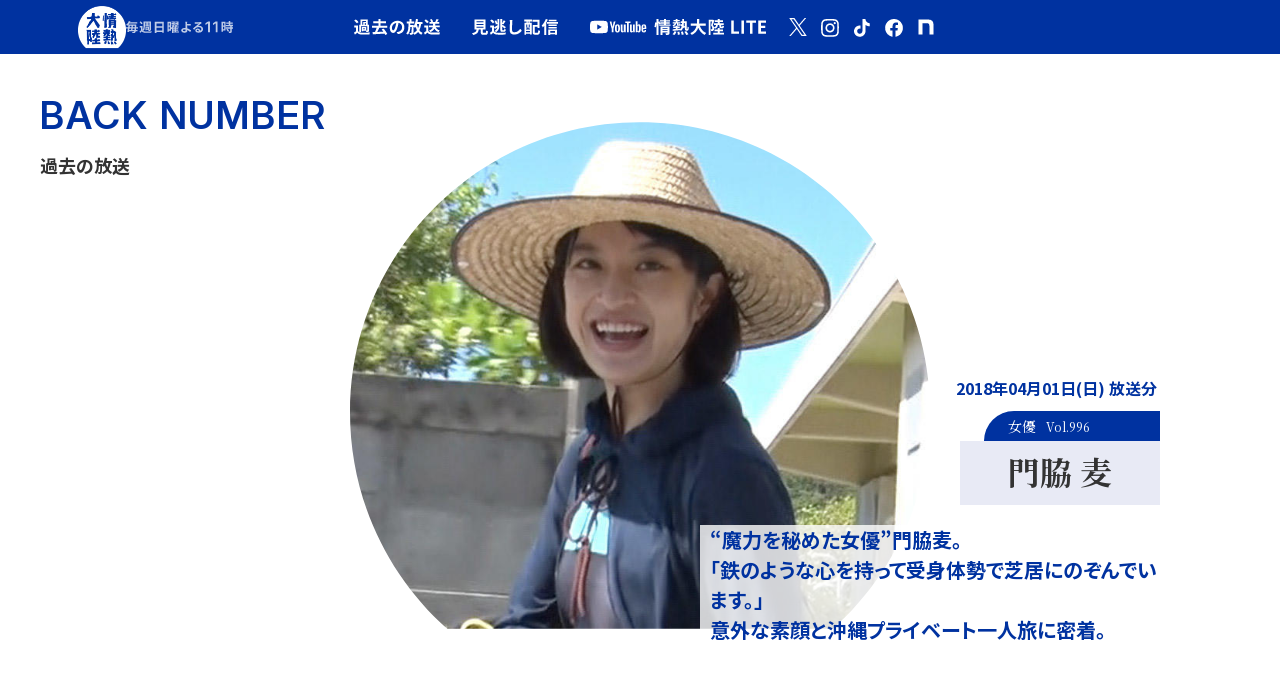

--- FILE ---
content_type: text/html
request_url: https://www.mbs.jp/jounetsu/2018/04_01.shtml
body_size: 18471
content:
<!DOCTYPE html>
<html lang="ja">
<head>

<meta charset="UTF-8">
<!-- Google Tag Manager -->
<script>(function(w,d,s,l,i){w[l]=w[l]||[];w[l].push({'gtm.start':
new Date().getTime(),event:'gtm.js'});var f=d.getElementsByTagName(s)[0],
j=d.createElement(s),dl=l!='dataLayer'?'&l='+l:'';j.async=true;j.src=
'https://www.googletagmanager.com/gtm.js?id='+i+dl;f.parentNode.insertBefore(j,f);
})(window,document,'script','dataLayer','GTM-T47Q2PK');</script>
<!-- End Google Tag Manager -->

<meta name="Author" content="MBS 毎日放送">
<meta name="twitter:domain" content="www.mbs.jp">
<title>門脇 麦（女優） | 情熱大陸 | MBS 毎日放送</title>
<meta name="description" content="“魔力を秘めた女優”門脇麦。「鉄のような心を持って受身体勢で芝居にのぞんでいます。」意外な素顔と沖縄プライベート一人旅に密着。">

<link rel="preconnect" href="https://fonts.googleapis.com">
<link rel="preconnect" href="https://fonts.gstatic.com" crossorigin>
<link href="https://fonts.googleapis.com/css2?family=Inter:ital,opsz,wght@0,14..32,100..900;1,14..32,100..900&family=Noto+Sans+JP:wght@100..900&family=Noto+Serif+JP:wght@200..900&display=swap" rel="stylesheet">

<meta property="og:type" content="article">
<meta property="og:locale" content="ja_JP">
<meta property="og:site_name" content="MBS 毎日放送">
<meta property="og:title" content="門脇 麦（女優） | 情熱大陸 | MBS 毎日放送">
<meta property="og:description" content="“魔力を秘めた女優”門脇麦。「鉄のような心を持って受身体勢で芝居にのぞんでいます。」意外な素顔と沖縄プライベート一人旅に密着。">
<meta property="og:url" content="https://www.mbs.jp/jounetsu/2018/04_01.shtml">
<meta property="og:image" content="https://www.mbs.jp/jounetsu/prof_images/20180401.jpg">

<meta name="twitter:card" content="summary_large_image">
<meta name="twitter:site" content="@jounetsu">
<meta name="twitter:title" content="門脇 麦（女優） | 情熱大陸 | MBS 毎日放送">
<meta name="twitter:description" content="“魔力を秘めた女優”門脇麦。「鉄のような心を持って受身体勢で芝居にのぞんでいます。」意外な素顔と沖縄プライベート一人旅に密着。">
<meta name="twitter:image" content="https://www.mbs.jp/jounetsu/prof_images/20180401.jpg">

<link rel="canonical" href="https://www.mbs.jp/jounetsu/2018/04_01.shtml" />
<link rel="alternate" type="application/atom+xml" title="Recent Entries" href="https://www.mbs.jp/jounetsu/atom.xml">
<link rel="stylesheet" href="https://www.mbs.jp/common/font/yakuhanjp/css/yakuhanjp.css">
<link rel="stylesheet" href="/jounetsu/assets/v2023/css/style.css?230401">
<script src="/jounetsu/assets/js/head.js"></script>
</head>
<body>
<div id="fb-root"></div>
<script>
window.onpageshow = function(event) {
	if (event.persisted) {
		 window.location.reload();
	}
};
  (function(d, s, id) {
  var js, fjs = d.getElementsByTagName(s)[0];
  if (d.getElementById(id)) return;
  js = d.createElement(s); js.id = id;
  js.src = 'https://connect.facebook.net/ja_JP/sdk.js#xfbml=1&version=v3.1';
  fjs.parentNode.insertBefore(js, fjs);
  }(document, 'script', 'facebook-jssdk'));
</script>
<div class="l-page-animation">
  <div class="l-page-animation_in"></div>
  <div class="l-page-animation_out"></div>
</div>
<!-- #page START -->
<div id="page">

<header class="l-navbar l-navbar--isTop" id="navbar">
  <div class="l-navbar__inner">
    <div class="l-navbar__meta">
      <p class="l-navbar__logo">
        <a class="js-animation-link" href="/jounetsu/">
          <img src="/jounetsu/assets/v2023/images/common/logo-white.png" alt="情熱大陸">
        </a>
      </p>
      <p class="l-navbar__airtime"><img src="/jounetsu/assets/v2023/images/common/onair-date.svg" alt="毎週日曜よる11時"></p>
    </div>
    <nav class="l-navbar__nav">
      <ul class="l-global-nav">
        <li class="l-global-nav__item">
          <a class="js-animation-link l-global-nav__anchor" href="/jounetsu/past/">
            <span class="l-global-nav__text"><img src="/jounetsu/assets/v2023/images/common/label-past.svg"
                alt="過去の放送"></span>
          </a>
        </li>
        <li class="l-global-nav__item">
          <a class="js-animation-link l-global-nav__anchor" href="/jounetsu/#catchup">
            <span class="l-global-nav__text"><img src="/jounetsu/assets/v2023/images/common/label-catchup.svg"
                alt="見逃し配信"></span>
          </a>
        </li>
        <li class="l-global-nav__item">
          <a class="js-animation-link l-global-nav__anchor l-global-nav__anchor--yt"
            href="https://www.youtube.com/channel/UChrwWDsptJWqbV_oPKdHk1Q" target="_blank">
            <span class="l-global-nav__text">
              <picture>
                <source media="(max-width: 767px)" srcset="/jounetsu/assets/v2023/images/common/label-youtube-sp.svg">
                <img src="/jounetsu/assets/v2023/images/common/label-youtube-pc.svg" alt="情熱大陸LITE">
              </picture>
            </span>
          </a>
        </li>
      </ul>
    </nav>

    <ul class="l-navbar-sns">
      <li class="l-navbar-sns__item">
        <a href="https://twitter.com/jounetsu/" class="l-navbar-sns__anchor" target="_blank"
          rel="noopener noreferrer">
          <img src="/jounetsu/assets/v2023/images/common/icon-x-white.svg" alt="X">
        </a>
      </li>
      <li class="l-navbar-sns__item">
        <a href="https://www.instagram.com/jounetsu_tairiku/" class="l-navbar-sns__anchor" target="_blank"
          rel="noopener noreferrer">
          <img src="/jounetsu/assets/v2023/images/common/icon-in-white.svg" alt="Instagram">
        </a>
      </li>
      <li class="l-navbar-sns__item">
        <a href="https://www.tiktok.com/@jounetsu_tairiku" class="l-navbar-sns__anchor" target="_blank"
          rel="noopener noreferrer">
          <img src="/jounetsu/assets/v2023/images/common/icon-tt-white.svg" alt="TikTok">
        </a>
      </li>
      <li class="l-navbar-sns__item">
        <a href="https://www.facebook.com/jounetsutairiku" class="l-navbar-sns__anchor" target="_blank"
          rel="noopener noreferrer">
          <img src="/jounetsu/assets/v2023/images/common/icon-fb-white.svg" alt="Facebook">
        </a>
      </li>
      <li class="l-navbar-sns__item">
        <a href="https://note.com/jounetsu" class="l-navbar-sns__anchor" target="_blank"
          rel="noopener noreferrer">
          <img src="/jounetsu/assets/v2023/images/common/icon-note-white.svg" alt="note">
        </a>
      </li>
    </ul>

  </div>
</header>


<main class="l-contents">
  <div class="l-contents_under">
    <div class="detail-ttl">
      <p class="l-under-ttl"><span class="l-under-ttl_main js-grad">BACK NUMBER</span><span class="l-under-ttl_sub">過去の放送</span></p>
    </div>

    
    
      <section class="detail-eye">
        <div class="detail-eye_inner">
          
            <div class="detail-eye_img"><img src="https://www.mbs.jp/jounetsu/prof_images/20180401_750x750.jpg"></div>
          
          <div class="detail-eye_info">
            <div class="detail-eye_data">
              <div class="detail-eye_date">
                
                  <div class="detail-eye_date-inner">2018年04月01日(日)  放送分</div>
                
              </div>
            </div>
            <h1 class="detail-eye_names"><span class="detail-eye_name">門脇 麦</span><span class="detail-eye_job">女優<div class="detail-eye_vol"><div class="detail-eye_vol-inner">Vol.996</div></div></span></h1>
            
              <p class="detail-eye_summary">
                “魔力を秘めた女優”門脇麦。<br />「鉄のような心を持って受身体勢で芝居にのぞんでいます。」<br />意外な素顔と沖縄プライベート一人旅に密着。
              </p>
            
          </div>
        </div>
      </section>

    
    

    <section class="detail-contents">
      <div class="detail-contents_inner">
        <div class="detail-contents_outline"><p><span>"地味で真面目な容姿ながら誰よりも性欲が強い女子大生""ひきこもりのオタク女子""キスで人を殺す女"など特異なキャラクターや物語の鍵を握る人物役を立て続けに演じ、その演技力が大注目を集めている女優、門脇麦。</span><br /><span>どこか憂いを含んだ大きな瞳に、凛とした佇まい。儚げで耳に残る声。絶世の美女というわけでは無いのに、映画でもドラマでもそこに彼女の姿があるとどうしても気になってしまう...共演作品も多いリリー・フランキー曰く「捉えどころのなさ、独特のバランスの悪さが、他の同世代の女優たちと全く違う形で彼女を特徴づけている」という25歳だ。</span><br /><span>番組では、その不思議な存在感の素を探るべく取材を開始。どんなに強烈な役柄の中にも必ず自分自身を投影し、共感できる部分を見つけ出して演じているという門脇の役者としての心構えや、実は食べることが大好きという彼女がオフの日にスーパーで食材を買い、実家の両親と弟のために手際よく何品も料理を作る姿にも密着。母親の「今日はおしゃれな食べ物が食べたい」というオファーにこたえて一工夫。一人で一気に５品も作ってしまう腕前も見せてくれた。さらに束の間の休日に沖縄へ一人旅をし、海に潜りながら自分のこと、幼少期に人間関係が上手く作れなくて人と深く関わるというのがどういうことかよくわからなかったことなどとポツリポツリと明かし出してくれた。</span><br /><span>25歳、女優として画面の中で強烈な存在感を放つ彼女の"魔力の素"を探る。</span></p></div>
        <div class="detail-contents_data">
          
          
          
          
            <div class="detail-profile">
              <p class="js-grad detail-profile_ttl">PROFILE</p>
              <p class="detail-profile_text">1992年東京都出身。高校卒業後、芸能事務所に所属し2011年ドラマでデビュー。大胆な濡れ場が話題となった映画『愛の渦』や朝ドラ『まれ』での主人公の親友役、映画『ナミヤ雑貨店の奇蹟』の歌姫役などで、第88回キネマ旬報ベスト・テン新人女優賞など多数受賞。CMやドラマなど多方面でも大活躍し2018年には第42回エランドール賞 新人賞を受賞する。ちなみに“麦”という名前は本名で麦のようにどこまでも真っ直ぐに育って欲しいとの思いでつけられたのだとか。25歳。</p>
            </div>
          
          
          <div class="detail-staff">
              <div class="detail-staff_ttl">STAFF</div>
              <div class="detail-staff_text">演出：西原孝至<br />構成：田代裕・重乃康紀<br />ナレーター：窪田等<br />撮影：飯岡幸子<br />音効：早船 麻季<br />制作協力：ホリプロ<br />プロデューサー：中村卓也・藤原努</div>
            </div>
          
        </div>
      </div>
    </section>

<aside class="detail-recent">
  <div class="detail-recent_inner">
    
      <a href="/jounetsu/" class="js-animation-link">
        <div class="detail-recent_image">
          
            
              <div class="detail-recent_img"><img src="https://www.mbs.jp/jounetsu/prof_images/20260118.jpg"></div>
            
          
        </div>
        <div class="detail-recent_text">
          <div class="detail-recent_next"><span class="detail-recent_next-main js-grad">NEXT</span><span class="detail-recent_next-sub js-grad">今後の放送予定</span></div>
          <div class="detail-recent_data">
            <div class="detail-recent_vol">
              
                <div class="detail-recent_vol-inner">Vol.1388</div>
              
            </div>
            <div class="detail-recent_date">
              
                <div class="detail-recent_date-inner">2026年01月18日(日)  放送予定</div>
              
            </div>
          </div>
          <p class="detail-recent_names"><span class="detail-recent_name">上羽瑠美</span><span class="detail-recent_job">[ 喉頭外科医 ]</span></p>
          
            <p class="detail-recent_summary">
              「人生最後まで食べる楽しみを」<br />患者の願いと向き合う喉の外科医
            </p>
          
        </div>
      </a>
    
  </div>
  <div class="detail-recent_btn-wrapper">
  <div class="c-btn-grad detail-recent_btn"><a class="js-animation-link c-hover-grad" href="../past/"><span class="js-grad c-hover-grad_text">過去の放送一覧</span></a></div>
  </div>
</aside>

  </div>
<div class="foot-sns">
  <div class="foot-sns_inner">
    <p class="foot-sns_text">このサイトをシェアする</p>
    <ul class="foot-sns_list">
      <li class="foot-sns_item"><a href="https://twitter.com/share?ref_src=twsrc%5Etfw" class="twitter-share-button" data-show-count="false">Tweet</a><script async src="https://platform.twitter.com/widgets.js" charset="utf-8"></script></li>
      <li class="foot-sns_item"><div class="fb-like" data-href="https://www.mbs.jp/jounetsu/2018/04_01.shtml" data-layout="button_count" data-action="like" data-size="small" data-show-faces="false" data-share="false"></div></li>
      <li class="foot-sns_item"><div class="line-it-button" data-lang="ja" data-type="share-a" data-url="https://www.mbs.jp/jounetsu/2018/04_01.shtml" style="display: none;"></div>
      <script src="https://d.line-scdn.net/r/web/social-plugin/js/thirdparty/loader.min.js" async="async" defer="defer"></script>
      </li>
    </ul>
  </div>
</div>
</main>

<footer class="l-footer">
  <div class="l-footer_inner">
    <div class="l-footer-bnr">
      <div class="l-footer-bnr_item l-footer-column" style="display:none"></div>


<div class="l-footer-bnr_item l-footer-bnr_item-dvdsell" id="realtime_banner">
  <a href="https://tver.jp/live/tbs" target="_blank">
    <img src="/jounetsu/assets/images/common/bnr_tbs_rt.png" alt="TBS系リアルタイム配信">
  </a>
</div>


<div class="l-footer-bnr_item l-footer-bnr_item-dvdsell">
  <a href="https://www.youtube.com/channel/UChrwWDsptJWqbV_oPKdHk1Q" target="_blank">
    <img src="/jounetsu/assets/images/common/bnr_youtube.png">
  </a>
</div>


<div class="l-footer-bnr_item l-footer-bnr_item-dvdsell">
  <a href="/jounetsu/dvd.shtml">
    <img src="/jounetsu/images/bnr/bnr_dvd.png">
  </a>
</div>


    </div>
    <div class="l-fnav">
      <div class="l-fnav_group">
        <div class="l-fnav_list">
          <div class="l-fnav_ttl">テレビ番組</div>
          <div class="l-fnav_item"><a href="/info_documentary/">情報・報道</a></div>
          <div class="l-fnav_item"><a href="/variety/">バラエティ</a></div>
          <div class="l-fnav_item"><a href="/drama/">ドラマ</a></div>
          <div class="l-fnav_item"><a href="/anime/">アニメ</a></div>
          <div class="l-fnav_item"><a href="/sports/">スポーツ</a></div>
        </div>
        <div class="l-fnav_list">
          <div class="l-fnav_ttl">エンターテインメント</div>
          <div class="l-fnav_item"><a href="/mbs.ana/">アナウンサー</a></div>
          <div class="l-fnav_item"><a href="/event/">イベント</a></div>
          <div class="l-fnav_item"><a href="/movie/">映画</a></div>
          <div class="l-fnav_item"><a href="https://www.j-shopping.jp/mbs/" target="_blank">ショッピング</a></div>
          <div class="l-fnav_item"><a href="https://dizm.mbs.jp/" target="_blank">MBS動画イズム</a></div>
          <div class="l-fnav_item"><a href="/sns/">SNS</a></div>
        </div>
      </div>
      <div class="l-fnav_group">
        <div class="l-fnav_list">
          <div class="l-fnav_ttl">ニュース・お天気</div>
          <div class="l-fnav_item"><a href="/news/">ニュース</a></div>
          <div class="l-fnav_item"><a href="/weather/">お天気情報</a></div>
        </div>
        <div class="l-fnav_list">
          <div class="l-fnav_ttl">ラジオ</div>
          <div class="l-fnav_item"><a href="https://www.mbs1179.com/" target="_blank">MBSラジオ</a></div>
        </div>
      </div>
    </div>
    <div class="l-footer-copy">
      <div class="l-footer-copy_img"><a href="/"><img src="/jounetsu/assets/images/common/logo_mbs.png"></a></div>
      <div class="l-footer-copy_text">
        <p class="l-footer-copy_rule"><span>各ページに掲載の記事・写真の無断転用を禁じます。</span><span>すべての著作権は毎日放送に帰属します。</span></p><small class="l-footer-copy_copyright">&copy; 1995-<script>document.write(new Date().getFullYear());</script>, Mainichi Broadcasting System, Inc.</small>
      </div>
    </div>
  </div>
  <div class="l-pagetop"><a class="c-hover-grad" href="#page"><span class="c-hover-grad_text l-pagetop_icon"></span></a></div>
</footer>
</div>
<!-- #page END -->
<script src="//players.brightcove.net/5731660808001/cpdWDpVRY_default/index.min.js"></script>
<script src="https://www.mbs.jp/common/js/jquery.js" type="text/javascript"></script>
<script src="/jounetsu/assets/v2023/js/script-nonjq.js"></script>
<!--MICROAD START-->
<script type="text/javascript" class="microad_blade_track">
	var microad_blade_jp = microad_blade_jp || { 'params': new Array(), 'complete_map': new Object() };
	(function () {
		var param = { 'co_account_id': '13963', 'group_id': '', 'country_id': '1', 'ver': '2.1.0' };
		microad_blade_jp.params.push(param);

		var src = (location.protocol == 'https:')
			? 'https://d-track.send.microad.jp/js/blade_track_jp.js' : 'http://d-cache.microad.jp/js/blade_track_jp.js';

		var bs = document.createElement('script');
		bs.type = 'text/javascript'; bs.async = true;
		bs.charset = 'utf-8'; bs.src = src;

		var s = document.getElementsByTagName('script')[0];
		s.parentNode.insertBefore(bs, s);
	})();
</script>
<!--MICROAD END-->
<!-- Google Tag Manager (noscript) -->
<noscript><iframe src="https://www.googletagmanager.com/ns.html?id=GTM-T47Q2PK"
height="0" width="0" style="display:none;visibility:hidden"></iframe></noscript>
<!-- End Google Tag Manager (noscript) -->

</body>
</html>

--- FILE ---
content_type: text/css
request_url: https://www.mbs.jp/jounetsu/assets/v2023/css/style.css?230401
body_size: 100818
content:
@charset "UTF-8";
/*--------------------------------------*
 * foundation
 *--------------------------------------*/
@font-face {
  font-family: "localNotoSansJP";
  src: local("Noto Sans JP"), local("Noto Sans CJK JP"), local("Noto Sans Japanese");
}
/*! normalize.css v7.0.0 | MIT License | github.com/necolas/normalize.css */
/* Document
   ========================================================================== */
/**
 * 1. Correct the line height in all browsers.
 * 2. Prevent adjustments of font size after orientation changes in
 *    IE on Windows Phone and in iOS.
 */
html {
  line-height: 1.15;
  /* 1 */
  -ms-text-size-adjust: 100%;
  /* 2 */
  -webkit-text-size-adjust: 100%;
  /* 2 */
}

/* Sections
   ========================================================================== */
/**
 * Remove the margin in all browsers (opinionated).
 */
body {
  margin: 0;
}

/**
 * Add the correct display in IE 9-.
 */
article,
aside,
footer,
header,
nav,
section {
  display: block;
}

/**
 * Correct the font size and margin on `h1` elements within `section` and
 * `article` contexts in Chrome, Firefox, and Safari.
 */
h1 {
  font-size: 2em;
  margin: 0.67em 0;
}

/* Grouping content
   ========================================================================== */
/**
 * Add the correct display in IE 9-.
 * 1. Add the correct display in IE.
 */
figcaption,
figure,
main {
  /* 1 */
  display: block;
}

/**
 * Add the correct margin in IE 8.
 */
figure {
  margin: 1em 40px;
}

/**
 * 1. Add the correct box sizing in Firefox.
 * 2. Show the overflow in Edge and IE.
 */
hr {
  -webkit-box-sizing: content-box;
  box-sizing: content-box;
  /* 1 */
  height: 0;
  /* 1 */
  overflow: visible;
  /* 2 */
}

/**
 * 1. Correct the inheritance and scaling of font size in all browsers.
 * 2. Correct the odd `em` font sizing in all browsers.
 */
pre {
  font-family: monospace, monospace;
  /* 1 */
  font-size: 1em;
  /* 2 */
}

/* Text-level semantics
   ========================================================================== */
/**
 * 1. Remove the gray background on active links in IE 10.
 * 2. Remove gaps in links underline in iOS 8+ and Safari 8+.
 */
a {
  background-color: transparent;
  /* 1 */
  -webkit-text-decoration-skip: objects;
  /* 2 */
}

/**
 * 1. Remove the bottom border in Chrome 57- and Firefox 39-.
 * 2. Add the correct text decoration in Chrome, Edge, IE, Opera, and Safari.
 */
abbr[title] {
  border-bottom: none;
  /* 1 */
  text-decoration: underline;
  /* 2 */
  -webkit-text-decoration: underline dotted;
  text-decoration: underline dotted;
  /* 2 */
}

/**
 * Prevent the duplicate application of `bolder` by the next rule in Safari 6.
 */
b,
strong {
  font-weight: inherit;
}

/**
 * Add the correct font weight in Chrome, Edge, and Safari.
 */
b,
strong {
  font-weight: bolder;
}

/**
 * 1. Correct the inheritance and scaling of font size in all browsers.
 * 2. Correct the odd `em` font sizing in all browsers.
 */
code,
kbd,
samp {
  font-family: monospace, monospace;
  /* 1 */
  font-size: 1em;
  /* 2 */
}

/**
 * Add the correct font style in Android 4.3-.
 */
dfn {
  font-style: italic;
}

/**
 * Add the correct background and color in IE 9-.
 */
mark {
  background-color: #ff0;
  color: #000;
}

/**
 * Add the correct font size in all browsers.
 */
small {
  font-size: 80%;
}

/**
 * Prevent `sub` and `sup` elements from affecting the line height in
 * all browsers.
 */
sub,
sup {
  font-size: 75%;
  line-height: 0;
  position: relative;
  vertical-align: baseline;
}

sub {
  bottom: -0.25em;
}

sup {
  top: -0.5em;
}

/* Embedded content
   ========================================================================== */
/**
 * Add the correct display in IE 9-.
 */
audio,
video {
  display: inline-block;
}

/**
 * Add the correct display in iOS 4-7.
 */
audio:not([controls]) {
  display: none;
  height: 0;
}

/**
 * Remove the border on images inside links in IE 10-.
 */
img {
  border-style: none;
}

/**
 * Hide the overflow in IE.
 */
svg:not(:root) {
  overflow: hidden;
}

/* Forms
   ========================================================================== */
/**
 * 1. Change the font styles in all browsers (opinionated).
 * 2. Remove the margin in Firefox and Safari.
 */
button,
input,
optgroup,
select,
textarea {
  font-family: sans-serif;
  /* 1 */
  font-size: 100%;
  /* 1 */
  line-height: 1.15;
  /* 1 */
  margin: 0;
  /* 2 */
}

/**
 * Show the overflow in IE.
 * 1. Show the overflow in Edge.
 */
button,
input {
  /* 1 */
  overflow: visible;
}

/**
 * Remove the inheritance of text transform in Edge, Firefox, and IE.
 * 1. Remove the inheritance of text transform in Firefox.
 */
button,
select {
  /* 1 */
  text-transform: none;
}

/**
 * 1. Prevent a WebKit bug where (2) destroys native `audio` and `video`
 *    controls in Android 4.
 * 2. Correct the inability to style clickable types in iOS and Safari.
 */
button,
html [type=button],
[type=reset],
[type=submit] {
  -webkit-appearance: button;
  /* 2 */
}

/**
 * Remove the inner border and padding in Firefox.
 */
button::-moz-focus-inner,
[type=button]::-moz-focus-inner,
[type=reset]::-moz-focus-inner,
[type=submit]::-moz-focus-inner {
  border-style: none;
  padding: 0;
}

/**
 * Restore the focus styles unset by the previous rule.
 */
button:-moz-focusring,
[type=button]:-moz-focusring,
[type=reset]:-moz-focusring,
[type=submit]:-moz-focusring {
  outline: 1px dotted ButtonText;
}

/**
 * Correct the padding in Firefox.
 */
fieldset {
  padding: 0.35em 0.75em 0.625em;
}

/**
 * 1. Correct the text wrapping in Edge and IE.
 * 2. Correct the color inheritance from `fieldset` elements in IE.
 * 3. Remove the padding so developers are not caught out when they zero out
 *    `fieldset` elements in all browsers.
 */
legend {
  -webkit-box-sizing: border-box;
  box-sizing: border-box;
  /* 1 */
  color: inherit;
  /* 2 */
  display: table;
  /* 1 */
  max-width: 100%;
  /* 1 */
  padding: 0;
  /* 3 */
  white-space: normal;
  /* 1 */
}

/**
 * 1. Add the correct display in IE 9-.
 * 2. Add the correct vertical alignment in Chrome, Firefox, and Opera.
 */
progress {
  display: inline-block;
  /* 1 */
  vertical-align: baseline;
  /* 2 */
}

/**
 * Remove the default vertical scrollbar in IE.
 */
textarea {
  overflow: auto;
}

/**
 * 1. Add the correct box sizing in IE 10-.
 * 2. Remove the padding in IE 10-.
 */
[type=checkbox],
[type=radio] {
  -webkit-box-sizing: border-box;
  box-sizing: border-box;
  /* 1 */
  padding: 0;
  /* 2 */
}

/**
 * Correct the cursor style of increment and decrement buttons in Chrome.
 */
[type=number]::-webkit-inner-spin-button,
[type=number]::-webkit-outer-spin-button {
  height: auto;
}

/**
 * 1. Correct the odd appearance in Chrome and Safari.
 * 2. Correct the outline style in Safari.
 */
[type=search] {
  -webkit-appearance: textfield;
  /* 1 */
  outline-offset: -2px;
  /* 2 */
}

/**
 * Remove the inner padding and cancel buttons in Chrome and Safari on macOS.
 */
[type=search]::-webkit-search-cancel-button,
[type=search]::-webkit-search-decoration {
  -webkit-appearance: none;
}

/**
 * 1. Correct the inability to style clickable types in iOS and Safari.
 * 2. Change font properties to `inherit` in Safari.
 */
::-webkit-file-upload-button {
  -webkit-appearance: button;
  /* 1 */
  font: inherit;
  /* 2 */
}

/* Interactive
   ========================================================================== */
/*
 * Add the correct display in IE 9-.
 * 1. Add the correct display in Edge, IE, and Firefox.
 */
details,
menu {
  display: block;
}

/*
 * Add the correct display in all browsers.
 */
summary {
  display: list-item;
}

/* Scripting
   ========================================================================== */
/**
 * Add the correct display in IE 9-.
 */
canvas {
  display: inline-block;
}

/**
 * Add the correct display in IE.
 */
template {
  display: none;
}

/* Hidden
   ========================================================================== */
/**
 * Add the correct display in IE 10-.
 */
[hidden] {
  display: none;
}

/* ========================================
  Reset
======================================== */
body,
div,
h1,
h2,
h3,
h4,
h5,
h6,
ul,
ol,
li,
dl,
dt,
dd,
table,
th,
td,
p,
blockquote,
pre,
address,
object,
form,
fieldset,
input,
textarea {
  margin: 0;
  padding: 0;
}

h1,
h2,
h3,
h4,
h5,
h6,
table,
input,
textarea {
  font-size: 100%;
  font-weight: normal;
}

ul,
ol {
  list-style: none;
  list-style-position: inside;
}

html {
  overflow-y: scroll;
}

/* ========================================
  Base
======================================== */
* {
  -webkit-box-sizing: border-box;
  box-sizing: border-box;
}

body {
  width: 100%;
  color: #333333;
  font-family: "Helvetica Neue", YakuHanJP, "Hiragino Kaku Gothic ProN", "Hiragino Sans", localNotoSansJP, "Noto Sans JP", "BIZ UDPGothic", Meiryo, sans-serif;
  font-weight: normal;
  -webkit-font-feature-settings: "palt" on;
          font-feature-settings: "palt" on;
  -webkit-font-kerning: normal;
          font-kerning: normal;
  text-rendering: optimizeLegibility;
  -webkit-font-smoothing: antialiased;
  -moz-osx-font-smoothing: grayscale;
}

@media screen and (min-width: 768px) {
  body {
    min-width: 1080px;
  }
}
select,
input,
textarea {
  font-family: "Helvetica Neue", YakuHanJP, "Hiragino Kaku Gothic ProN", "Hiragino Sans", localNotoSansJP, "Noto Sans JP", "BIZ UDPGothic", Meiryo, sans-serif;
}

a {
  color: #0032a0;
  text-decoration: underline;
}

@media screen and (min-width: 1024px) {
  a:hover {
    text-decoration: none;
  }
}
img {
  vertical-align: bottom;
}

*,
*:before,
*:after {
  -webkit-box-sizing: border-box;
  box-sizing: border-box;
}

.u-clearfix:after {
  content: "";
  clear: both;
  display: block;
}

.u-mg5 {
  margin: 5px;
}

.u-mg-t5 {
  margin-top: 5px;
}

.u-mg-l5 {
  margin-left: 5px;
}

.u-mg-b5 {
  margin-bottom: 5px;
}

.u-mg-r5 {
  margin-right: 5px;
}

.u-pd5 {
  padding: 5px;
}

.u-pd-t5 {
  padding-top: 5px;
}

.u-pd-l5 {
  padding-left: 5px;
}

.u-pd-b5 {
  padding-bottom: 5px;
}

.u-pd-r5 {
  padding-right: 5px;
}

.u-mg10 {
  margin: 10px;
}

.u-mg-t10 {
  margin-top: 10px;
}

.u-mg-l10 {
  margin-left: 10px;
}

.u-mg-b10 {
  margin-bottom: 10px;
}

.u-mg-r10 {
  margin-right: 10px;
}

.u-pd10 {
  padding: 10px;
}

.u-pd-t10 {
  padding-top: 10px;
}

.u-pd-l10 {
  padding-left: 10px;
}

.u-pd-b10 {
  padding-bottom: 10px;
}

.u-pd-r10 {
  padding-right: 10px;
}

.u-mg15 {
  margin: 15px;
}

.u-mg-t15 {
  margin-top: 15px;
}

.u-mg-l15 {
  margin-left: 15px;
}

.u-mg-b15 {
  margin-bottom: 15px;
}

.u-mg-r15 {
  margin-right: 15px;
}

.u-pd15 {
  padding: 15px;
}

.u-pd-t15 {
  padding-top: 15px;
}

.u-pd-l15 {
  padding-left: 15px;
}

.u-pd-b15 {
  padding-bottom: 15px;
}

.u-pd-r15 {
  padding-right: 15px;
}

.u-mg20 {
  margin: 20px;
}

.u-mg-t20 {
  margin-top: 20px;
}

.u-mg-l20 {
  margin-left: 20px;
}

.u-mg-b20 {
  margin-bottom: 20px;
}

.u-mg-r20 {
  margin-right: 20px;
}

.u-pd20 {
  padding: 20px;
}

.u-pd-t20 {
  padding-top: 20px;
}

.u-pd-l20 {
  padding-left: 20px;
}

.u-pd-b20 {
  padding-bottom: 20px;
}

.u-pd-r20 {
  padding-right: 20px;
}

.u-mg25 {
  margin: 25px;
}

.u-mg-t25 {
  margin-top: 25px;
}

.u-mg-l25 {
  margin-left: 25px;
}

.u-mg-b25 {
  margin-bottom: 25px;
}

.u-mg-r25 {
  margin-right: 25px;
}

.u-pd25 {
  padding: 25px;
}

.u-pd-t25 {
  padding-top: 25px;
}

.u-pd-l25 {
  padding-left: 25px;
}

.u-pd-b25 {
  padding-bottom: 25px;
}

.u-pd-r25 {
  padding-right: 25px;
}

.u-mg30 {
  margin: 30px;
}

.u-mg-t30 {
  margin-top: 30px;
}

.u-mg-l30 {
  margin-left: 30px;
}

.u-mg-b30 {
  margin-bottom: 30px;
}

.u-mg-r30 {
  margin-right: 30px;
}

.u-pd30 {
  padding: 30px;
}

.u-pd-t30 {
  padding-top: 30px;
}

.u-pd-l30 {
  padding-left: 30px;
}

.u-pd-b30 {
  padding-bottom: 30px;
}

.u-pd-r30 {
  padding-right: 30px;
}

.u-mg35 {
  margin: 35px;
}

.u-mg-t35 {
  margin-top: 35px;
}

.u-mg-l35 {
  margin-left: 35px;
}

.u-mg-b35 {
  margin-bottom: 35px;
}

.u-mg-r35 {
  margin-right: 35px;
}

.u-pd35 {
  padding: 35px;
}

.u-pd-t35 {
  padding-top: 35px;
}

.u-pd-l35 {
  padding-left: 35px;
}

.u-pd-b35 {
  padding-bottom: 35px;
}

.u-pd-r35 {
  padding-right: 35px;
}

.u-mg40 {
  margin: 40px;
}

.u-mg-t40 {
  margin-top: 40px;
}

.u-mg-l40 {
  margin-left: 40px;
}

.u-mg-b40 {
  margin-bottom: 40px;
}

.u-mg-r40 {
  margin-right: 40px;
}

.u-pd40 {
  padding: 40px;
}

.u-pd-t40 {
  padding-top: 40px;
}

.u-pd-l40 {
  padding-left: 40px;
}

.u-pd-b40 {
  padding-bottom: 40px;
}

.u-pd-r40 {
  padding-right: 40px;
}

.u-mg45 {
  margin: 45px;
}

.u-mg-t45 {
  margin-top: 45px;
}

.u-mg-l45 {
  margin-left: 45px;
}

.u-mg-b45 {
  margin-bottom: 45px;
}

.u-mg-r45 {
  margin-right: 45px;
}

.u-pd45 {
  padding: 45px;
}

.u-pd-t45 {
  padding-top: 45px;
}

.u-pd-l45 {
  padding-left: 45px;
}

.u-pd-b45 {
  padding-bottom: 45px;
}

.u-pd-r45 {
  padding-right: 45px;
}

.u-mg50 {
  margin: 50px;
}

.u-mg-t50 {
  margin-top: 50px;
}

.u-mg-l50 {
  margin-left: 50px;
}

.u-mg-b50 {
  margin-bottom: 50px;
}

.u-mg-r50 {
  margin-right: 50px;
}

.u-pd50 {
  padding: 50px;
}

.u-pd-t50 {
  padding-top: 50px;
}

.u-pd-l50 {
  padding-left: 50px;
}

.u-pd-b50 {
  padding-bottom: 50px;
}

.u-pd-r50 {
  padding-right: 50px;
}

.u-mg55 {
  margin: 55px;
}

.u-mg-t55 {
  margin-top: 55px;
}

.u-mg-l55 {
  margin-left: 55px;
}

.u-mg-b55 {
  margin-bottom: 55px;
}

.u-mg-r55 {
  margin-right: 55px;
}

.u-pd55 {
  padding: 55px;
}

.u-pd-t55 {
  padding-top: 55px;
}

.u-pd-l55 {
  padding-left: 55px;
}

.u-pd-b55 {
  padding-bottom: 55px;
}

.u-pd-r55 {
  padding-right: 55px;
}

.u-mg60 {
  margin: 60px;
}

.u-mg-t60 {
  margin-top: 60px;
}

.u-mg-l60 {
  margin-left: 60px;
}

.u-mg-b60 {
  margin-bottom: 60px;
}

.u-mg-r60 {
  margin-right: 60px;
}

.u-pd60 {
  padding: 60px;
}

.u-pd-t60 {
  padding-top: 60px;
}

.u-pd-l60 {
  padding-left: 60px;
}

.u-pd-b60 {
  padding-bottom: 60px;
}

.u-pd-r60 {
  padding-right: 60px;
}

.u-mg65 {
  margin: 65px;
}

.u-mg-t65 {
  margin-top: 65px;
}

.u-mg-l65 {
  margin-left: 65px;
}

.u-mg-b65 {
  margin-bottom: 65px;
}

.u-mg-r65 {
  margin-right: 65px;
}

.u-pd65 {
  padding: 65px;
}

.u-pd-t65 {
  padding-top: 65px;
}

.u-pd-l65 {
  padding-left: 65px;
}

.u-pd-b65 {
  padding-bottom: 65px;
}

.u-pd-r65 {
  padding-right: 65px;
}

.u-mg70 {
  margin: 70px;
}

.u-mg-t70 {
  margin-top: 70px;
}

.u-mg-l70 {
  margin-left: 70px;
}

.u-mg-b70 {
  margin-bottom: 70px;
}

.u-mg-r70 {
  margin-right: 70px;
}

.u-pd70 {
  padding: 70px;
}

.u-pd-t70 {
  padding-top: 70px;
}

.u-pd-l70 {
  padding-left: 70px;
}

.u-pd-b70 {
  padding-bottom: 70px;
}

.u-pd-r70 {
  padding-right: 70px;
}

.u-mg75 {
  margin: 75px;
}

.u-mg-t75 {
  margin-top: 75px;
}

.u-mg-l75 {
  margin-left: 75px;
}

.u-mg-b75 {
  margin-bottom: 75px;
}

.u-mg-r75 {
  margin-right: 75px;
}

.u-pd75 {
  padding: 75px;
}

.u-pd-t75 {
  padding-top: 75px;
}

.u-pd-l75 {
  padding-left: 75px;
}

.u-pd-b75 {
  padding-bottom: 75px;
}

.u-pd-r75 {
  padding-right: 75px;
}

.u-mg80 {
  margin: 80px;
}

.u-mg-t80 {
  margin-top: 80px;
}

.u-mg-l80 {
  margin-left: 80px;
}

.u-mg-b80 {
  margin-bottom: 80px;
}

.u-mg-r80 {
  margin-right: 80px;
}

.u-pd80 {
  padding: 80px;
}

.u-pd-t80 {
  padding-top: 80px;
}

.u-pd-l80 {
  padding-left: 80px;
}

.u-pd-b80 {
  padding-bottom: 80px;
}

.u-pd-r80 {
  padding-right: 80px;
}

.u-mg85 {
  margin: 85px;
}

.u-mg-t85 {
  margin-top: 85px;
}

.u-mg-l85 {
  margin-left: 85px;
}

.u-mg-b85 {
  margin-bottom: 85px;
}

.u-mg-r85 {
  margin-right: 85px;
}

.u-pd85 {
  padding: 85px;
}

.u-pd-t85 {
  padding-top: 85px;
}

.u-pd-l85 {
  padding-left: 85px;
}

.u-pd-b85 {
  padding-bottom: 85px;
}

.u-pd-r85 {
  padding-right: 85px;
}

.u-mg90 {
  margin: 90px;
}

.u-mg-t90 {
  margin-top: 90px;
}

.u-mg-l90 {
  margin-left: 90px;
}

.u-mg-b90 {
  margin-bottom: 90px;
}

.u-mg-r90 {
  margin-right: 90px;
}

.u-pd90 {
  padding: 90px;
}

.u-pd-t90 {
  padding-top: 90px;
}

.u-pd-l90 {
  padding-left: 90px;
}

.u-pd-b90 {
  padding-bottom: 90px;
}

.u-pd-r90 {
  padding-right: 90px;
}

.u-mg95 {
  margin: 95px;
}

.u-mg-t95 {
  margin-top: 95px;
}

.u-mg-l95 {
  margin-left: 95px;
}

.u-mg-b95 {
  margin-bottom: 95px;
}

.u-mg-r95 {
  margin-right: 95px;
}

.u-pd95 {
  padding: 95px;
}

.u-pd-t95 {
  padding-top: 95px;
}

.u-pd-l95 {
  padding-left: 95px;
}

.u-pd-b95 {
  padding-bottom: 95px;
}

.u-pd-r95 {
  padding-right: 95px;
}

.u-mg100 {
  margin: 100px;
}

.u-mg-t100 {
  margin-top: 100px;
}

.u-mg-l100 {
  margin-left: 100px;
}

.u-mg-b100 {
  margin-bottom: 100px;
}

.u-mg-r100 {
  margin-right: 100px;
}

.u-pd100 {
  padding: 100px;
}

.u-pd-t100 {
  padding-top: 100px;
}

.u-pd-l100 {
  padding-left: 100px;
}

.u-pd-b100 {
  padding-bottom: 100px;
}

.u-pd-r100 {
  padding-right: 100px;
}

.u-bold {
  font-weight: bold;
}

.u-align-center {
  text-align: center;
}

.u-align-left {
  text-align: left;
}

.u-align-right {
  text-align: right;
}

.u-font-en {
  font-family: "Inter", sans-serif;
}

.u-font-accent {
  font-family: "Noto Sans JP", sans-serif;
}

/* Slider */
.slick-slider {
  position: relative;
  display: block;
  -webkit-box-sizing: border-box;
  box-sizing: border-box;
  -webkit-touch-callout: none;
  -webkit-user-select: none;
  -moz-user-select: none;
  -ms-user-select: none;
  user-select: none;
  -ms-touch-action: pan-y;
  touch-action: pan-y;
  -webkit-tap-highlight-color: transparent;
}

.slick-list {
  position: relative;
  overflow: hidden;
  display: block;
  margin: 0;
  padding: 0;
}

.slick-list:focus {
  outline: none;
}

.slick-list.dragging {
  cursor: pointer;
  cursor: hand;
}

.slick-slider .slick-track,
.slick-slider .slick-list {
  -webkit-transform: translate3d(0, 0, 0);
  transform: translate3d(0, 0, 0);
}

.slick-track {
  position: relative;
  left: 0;
  top: 0;
  display: block;
  margin-left: auto;
  margin-right: auto;
}

.slick-track:before,
.slick-track:after {
  content: "";
  display: table;
}

.slick-track:after {
  clear: both;
}

.slick-loading .slick-track {
  visibility: hidden;
}

.slick-slide {
  float: left;
  height: 100%;
  min-height: 1px;
  display: none;
}

[dir=rtl] .slick-slide {
  float: right;
}

.slick-slide img {
  display: block;
}

.slick-slide.slick-loading img {
  display: none;
}

.slick-slide.dragging img {
  pointer-events: none;
}

.slick-initialized .slick-slide {
  display: block;
}

.slick-loading .slick-slide {
  visibility: hidden;
}

.slick-vertical .slick-slide {
  display: block;
  height: auto;
  border: 1px solid transparent;
}

.slick-arrow.slick-hidden {
  display: none;
}

/*--------------------------------------*
 * layout
 *--------------------------------------*/
@media screen and (min-width: 768px) {
  .l-header {
    position: fixed;
    top: 0;
    left: 0;
    z-index: 1000;
    width: 148px;
    height: 100%;
    background: #ffffff;
    -webkit-box-shadow: 2px 0 2px rgba(0, 0, 0, 0.1);
    box-shadow: 2px 0 2px rgba(0, 0, 0, 0.1);
  }
}
@media screen and (max-width: 767px) {
  .l-header {
    display: -webkit-box;
    display: -ms-flexbox;
    display: flex;
    -ms-flex-wrap: wrap;
    flex-wrap: wrap;
    -webkit-box-align: center;
    -ms-flex-align: center;
    align-items: center;
  }
}

@media screen and (max-width: 767px) {
  .l-header_logo {
    width: 16vw;
    -webkit-box-ordinal-group: 2;
    -ms-flex-order: 1;
    order: 1;
    padding: 8px;
  }
  .l-header_logo img {
    width: 100%;
    height: auto;
  }
}
@media screen and (min-width: 768px) {
  .l-header_logo {
    padding: 20px 0 20px;
    text-align: center;
  }
  .l-header_logo img {
    width: 110px;
    height: auto;
  }
}
@media screen and (min-width: 768px) and (max-height: 700px) {
  .l-header_logo {
    padding: 15px 0 20px;
  }
}

@media screen and (max-width: 767px) {
  .l-header_airtime {
    -webkit-box-ordinal-group: 3;
    -ms-flex-order: 2;
    order: 2;
  }
  .l-header_airtime img {
    width: 62px;
    height: auto;
  }
}
@media screen and (min-width: 768px) {
  .l-header_airtime {
    margin-bottom: 20px;
    text-align: center;
  }
  .l-header_airtime img {
    width: 84px;
    height: auto;
  }
}
@media screen and (min-width: 768px) and (max-height: 800px) {
  .l-header_airtime {
    margin-bottom: 30px;
    text-align: center;
  }
}

@media screen and (max-width: 767px) {
  .l-header_nav {
    width: 100%;
    -webkit-box-ordinal-group: 5;
    -ms-flex-order: 4;
    order: 4;
  }
}

.l-header-sns {
  display: -webkit-box;
  display: -ms-flexbox;
  display: flex;
  gap: 4px;
  width: 100%;
  padding: 16px 8px;
}
@media screen and (max-width: 767px) {
  .l-header-sns {
    -webkit-box-ordinal-group: 4;
    -ms-flex-order: 3;
    order: 3;
    width: auto;
    padding: 0 12px;
    -webkit-box-flex: 1;
    -ms-flex-positive: 1;
    flex-grow: 1;
    -webkit-box-pack: end;
    -ms-flex-pack: end;
    justify-content: flex-end;
  }
}
.l-header-sns__item {
  -webkit-box-flex: 1;
  -ms-flex-positive: 1;
  flex-grow: 1;
  -ms-flex-negative: 1;
  flex-shrink: 1;
}
@media screen and (max-width: 767px) {
  .l-header-sns__item {
    -webkit-box-flex: 0;
    -ms-flex-positive: 0;
    flex-grow: 0;
    -ms-flex-negative: 0;
    flex-shrink: 0;
    width: 38px;
    height: 38px;
  }
}
.l-header-sns__anchor {
  display: block;
  width: 100%;
  padding-top: 100%;
  overflow: hidden;
  position: relative;
  -webkit-transition: -webkit-transform 0.3s;
  transition: -webkit-transform 0.3s;
  transition: transform 0.3s;
  transition: transform 0.3s, -webkit-transform 0.3s;
}
@media screen and (max-width: 767px) {
  .l-header-sns__anchor {
    width: 100%;
    padding-top: 100%;
  }
}
.l-header-sns__anchor img {
  width: 100%;
  height: auto;
  position: absolute;
  top: 0;
  left: 0;
  -webkit-transition: -webkit-transform 0.3s;
  transition: -webkit-transform 0.3s;
  transition: transform 0.3s;
  transition: transform 0.3s, -webkit-transform 0.3s;
}
.l-header-sns__anchor:hover img {
  -webkit-transform: scale(1.15);
          transform: scale(1.15);
}

.l-header-logo-text {
  padding: 0 10px;
}
@media screen and (max-width: 767px) {
  .l-header-logo-text {
    display: none;
  }
}
.l-header-logo-text img {
  width: 100%;
}

@media screen and (max-width: 767px) {
  .l-gnav {
    display: -webkit-box;
    display: -ms-flexbox;
    display: flex;
    width: 100%;
    border-top: #8f8bcb 1px solid;
    border-bottom: #8f8bcb 1px solid;
  }
}

@media screen and (max-width: 767px) {
  .l-gnav_item {
    width: 33.33333%;
    border-left: #8f8bcb 1px solid;
  }
  .l-gnav_item:first-child {
    border-left: none;
  }
}
.l-gnav_item a {
  display: block;
  font-family: "Noto Sans JP", sans-serif;
  font-weight: 700;
  text-align: center;
  text-decoration: none;
  background-image: url(../images/common/nav-item-bg.svg);
  background-repeat: no-repeat;
  background-position: center;
  background-size: 0;
  -webkit-transition: all 0.4s;
  transition: all 0.4s;
}
@media screen and (max-width: 767px) {
  .l-gnav_item a {
    padding: 16px 0;
    font-size: 14px;
    color: #ffffff;
    background-color: #0032a0;
  }
}
@media screen and (min-width: 768px) {
  .l-gnav_item a {
    padding: 24px 0;
    border-top: #fff 1px solid;
    color: #ffffff;
    background-color: #0032a0;
    font-size: 14px;
  }
  .l-gnav_item a:hover {
    background-size: 200%;
  }
}
@media screen and (min-width: 768px) and (max-height: 700px) {
  .l-gnav_item a {
    padding: 15px 0;
  }
}
.l-gnav_item img {
  height: 1em;
  width: auto;
  margin-bottom: 0.3em;
}

@media screen and (max-width: 767px) {
  .l-gnav_item img,
  .l-gnav_item br {
    display: none;
  }
}
.l-gnav_item-top {
  font-family: "Noto Sans JP", sans-serif;
}

.l-contents {
  position: relative;
}

.l-contents_under {
  position: relative;
}

.l-under-ttl {
  max-width: 1280px;
  margin: 0 auto;
}
@media screen and (max-width: 767px) {
  .l-under-ttl {
    padding: 20px 20px 35px;
  }
}
@media screen and (min-width: 768px) {
  .l-under-ttl {
    padding: 40px 40px 80px;
  }
}

.l-under-ttl_main {
  position: relative;
  display: block;
  font-family: "Inter", sans-serif;
  font-weight: 600;
  letter-spacing: 0.05em;
  text-align: left;
}
@media screen and (max-width: 767px) {
  .l-under-ttl_main {
    font-size: 30px;
  }
}
@media screen and (min-width: 768px) {
  .l-under-ttl_main {
    font-size: 38px;
  }
}

.l-under-ttl_sub {
  position: relative;
  display: block;
  text-align: left;
  font-family: "Noto Sans JP", sans-serif;
  font-weight: 700;
  margin-top: 1em;
}
@media screen and (max-width: 767px) {
  .l-under-ttl_sub {
    font-size: 16px;
  }
}
@media screen and (min-width: 768px) {
  .l-under-ttl_sub {
    font-size: 18px;
  }
}

.l-under-ttl_year {
  display: block;
  position: relative;
  background-color: #0032a0;
  font-size: 16px;
  padding: 0.5em 4em 0.5em 1em;
  margin: 3em 0 0 0;
  border-radius: 0 2em 0 0;
  color: #fff;
  font-family: "Noto Serif JP", "游明朝", "Yu Mincho", "游明朝体", YuMincho, "ヒラギノ明朝 ProN W3", "Hiragino Mincho ProN", "HG明朝E", "ＭＳ Ｐ明朝", "MS PMincho", "ＭＳ 明朝", serif;
  position: relative;
  width: -webkit-max-content;
  width: -moz-max-content;
  width: max-content;
}

.foot-sns {
  padding: 20px 0;
  border-top: #e7e7e7 1px solid;
  border-bottom: #e7e7e7 1px solid;
  background: #f3f3f3;
}
@media screen and (max-width: 767px) {
  .foot-sns {
    margin-bottom: 30px;
  }
}
@media screen and (min-width: 768px) {
  .foot-sns {
    margin-bottom: 60px;
  }
}

@media screen and (max-width: 767px) {
  .foot-sns_inner {
    text-align: center;
  }
}
@media screen and (min-width: 768px) {
  .foot-sns_inner {
    display: -webkit-box;
    display: -ms-flexbox;
    display: flex;
    -webkit-box-pack: center;
    -ms-flex-pack: center;
    justify-content: center;
  }
}

.foot-sns_text {
  margin-right: 20px;
  color: #0032a0;
  font-size: 14px;
}
@media screen and (max-width: 767px) {
  .foot-sns_text {
    margin-bottom: 12px;
  }
}
@media screen and (min-width: 768px) {
  .foot-sns_text {
    margin-right: 20px;
  }
}
.foot-sns_text:before {
  content: "";
  display: inline-block;
  width: 16px;
  height: 16px;
  margin-top: -3px;
  margin-right: 10px;
  vertical-align: middle;
  background: url(../images/common/icon_share.png) left center no-repeat;
  background-size: cover;
}

.foot-sns_list {
  display: -webkit-box;
  display: -ms-flexbox;
  display: flex;
}
@media screen and (max-width: 767px) {
  .foot-sns_list {
    -webkit-box-pack: center;
    -ms-flex-pack: center;
    justify-content: center;
  }
}

.foot-sns_item {
  padding: 0 7px;
}

.l-pagetop {
  position: absolute;
  right: 20px;
}
@media screen and (max-width: 767px) {
  .l-pagetop {
    bottom: 20px;
  }
}
@media screen and (min-width: 768px) {
  .l-pagetop {
    top: -145px;
  }
}
.l-pagetop a {
  display: block;
  position: relative;
  overflow: hidden;
  border-radius: 27px;
  background: url(../images/common/pagetop_btn.png);
  background-size: cover;
}
@media screen and (max-width: 767px) {
  .l-pagetop a {
    width: 39px;
    height: 39px;
  }
}
@media screen and (min-width: 768px) {
  .l-pagetop a {
    width: 54px;
    height: 54px;
  }
}

.l-pagetop_icon {
  display: block;
  position: absolute;
  top: 50%;
  left: 50%;
  width: 20px;
  height: 12px;
  background: url(../images/common/pagetop_btn_icon.png);
  background-size: cover;
  -webkit-transform: translate(-50%, -50%);
  transform: translate(-50%, -50%);
  pointer-events: none;
}
@media screen and (max-width: 767px) {
  .l-pagetop_icon {
    width: 15px;
    height: 9px;
  }
}
@media screen and (min-width: 768px) {
  .l-pagetop_icon {
    width: 20px;
    height: 12px;
  }
}

@media screen and (min-width: 768px) {
  a:hover .l-pagetop_icon {
    background: url(../images/common/pagetop_btn_icon_on.png);
  }
}
.l-footer {
  position: relative;
  z-index: 30;
}
@media screen and (max-width: 767px) {
  .l-footer {
    padding-bottom: 95px;
    background-size: 187px auto;
  }
}
@media screen and (min-width: 768px) {
  .l-footer {
    padding-left: 148px;
    padding-bottom: 45px;
  }
}

.l-footer_inner {
  max-width: 1300px;
  width: 100%;
  margin: auto;
}
@media screen and (max-width: 767px) {
  .l-footer_inner {
    padding: 0 20px;
  }
}
@media screen and (min-width: 768px) {
  .l-footer_inner {
    padding: 0 50px;
  }
}

.l-footer-bnr {
  width: 100%;
  margin: 0 auto 42px;
}
@media screen and (max-width: 767px) {
  .l-footer-bnr {
    max-width: 670px;
    margin-left: auto;
    margin-right: auto;
  }
}
@media screen and (min-width: 768px) {
  .l-footer-bnr {
    display: -webkit-box;
    display: -ms-flexbox;
    display: flex;
    -ms-flex-wrap: wrap;
    flex-wrap: wrap;
    max-width: 896px;
  }
}

@media screen and (max-width: 767px) {
  .l-footer-bnr_item {
    margin-bottom: 8px;
  }
}
@media screen and (min-width: 768px) {
  .l-footer-bnr_item {
    width: 50%;
    margin-bottom: 6px;
    padding: 0 3px;
  }
}
.l-footer-bnr_item a {
  text-decoration: none;
}
@media screen and (min-width: 768px) {
  .l-footer-bnr_item a {
    display: block;
    position: relative;
  }
  .l-footer-bnr_item a:after {
    content: "";
    display: block;
    position: absolute;
    top: 0;
    left: 0;
    width: 100%;
    height: 100%;
    background: rgba(255, 255, 255, 0.25);
    opacity: 0;
    -webkit-transition: opacity 300ms;
    transition: opacity 300ms;
  }
  .l-footer-bnr_item a:hover:after {
    opacity: 1;
  }
}

.l-footer-bnr_item img {
  width: 100%;
  height: auto;
}

@media screen and (min-width: 768px) {
  .l-footer-bnr_item-dvdsell {
    margin-top: -8px;
  }
}
.l-footer-column_inner {
  display: -webkit-box;
  display: -ms-flexbox;
  display: flex;
  -webkit-box-align: center;
  -ms-flex-align: center;
  align-items: center;
  border: #cacaca 1px solid;
  border-radius: 2px;
}
@media screen and (max-width: 767px) {
  .l-footer-column_inner {
    padding: 6px 10px;
  }
}
@media screen and (min-width: 768px) {
  .l-footer-column_inner {
    height: 100px;
    padding: 8px;
  }
}

@media screen and (max-width: 767px) {
  .l-footer-column_img {
    width: 31%;
    margin-right: 10px;
  }
}
@media screen and (min-width: 768px) {
  .l-footer-column_img {
    max-width: 150px;
    width: 36%;
    margin-right: 15px;
  }
}

@media screen and (max-width: 767px) {
  .l-footer-column_text {
    width: 66%;
  }
}
@media screen and (min-width: 768px) {
  .l-footer-column_text {
    max-width: 250px;
    width: 59%;
  }
}

.l-footer-column_ttl {
  line-height: 1.5;
  margin-bottom: 8px;
  padding-right: 10px;
  color: #0032a0;
  font-size: 14px;
}

.l-footer-column_date {
  color: #999999;
  font-size: 12px;
}
.l-footer-column_date:after {
  content: "COLUMN";
  margin-left: 20px;
  color: #808080;
  font-size: 12px;
  font-family: "Noto Sans JP", sans-serif;
}

.l-footer-copy {
  display: -webkit-box;
  display: -ms-flexbox;
  display: flex;
}

@media screen and (max-width: 767px) {
  .l-footer-copy_img {
    width: 61px;
    margin-right: 30px;
  }
}
@media screen and (min-width: 768px) {
  .l-footer-copy_img {
    width: 73px;
    margin-right: 15px;
  }
}
.l-footer-copy_img img {
  width: 100%;
  height: auto;
}

.l-footer-copy_text {
  color: #333333;
  font-size: 11px;
}

@media screen and (max-width: 767px) {
  .l-footer-copy_text span {
    display: block;
  }
}
@media screen and (max-width: 767px) {
  .l-footer-copy_rule {
    margin-bottom: 3px;
  }
}
.l-fnav {
  margin-bottom: 20px;
}
@media screen and (min-width: 1401px) {
  .l-fnav {
    display: -webkit-box;
    display: -ms-flexbox;
    display: flex;
    -webkit-box-pack: justify;
    -ms-flex-pack: justify;
    justify-content: space-between;
    -ms-flex-wrap: wrap;
    flex-wrap: wrap;
    width: 896px;
  }
}
@media screen and (max-width: 767px) {
  .l-fnav {
    border-top: #cacaca 1px solid;
  }
}

@media screen and (min-width: 768px) {
  .l-fnav_list {
    display: -webkit-box;
    display: -ms-flexbox;
    display: flex;
    -ms-flex-wrap: wrap;
    flex-wrap: wrap;
    margin-bottom: 12px;
  }
}

.l-fnav_ttl {
  color: #333333;
  font-weight: bold;
}
@media screen and (max-width: 767px) {
  .l-fnav_ttl {
    position: relative;
    padding: 14px 0;
    border-bottom: #cacaca 1px solid;
    font-size: 14px;
    cursor: pointer;
  }
  .l-fnav_ttl:before, .l-fnav_ttl:after {
    content: "";
    display: block;
    position: absolute;
    top: 50%;
    background: #cacaca;
    -webkit-transform: translateY(-50%);
    transform: translateY(-50%);
  }
  .l-fnav_ttl:before {
    right: 24px;
    width: 1px;
    height: 15px;
  }
  .l-fnav_ttl:after {
    right: 17px;
    width: 15px;
    height: 1px;
  }
}
@media screen and (min-width: 768px) {
  .l-fnav_ttl {
    margin-right: 20px;
    font-size: 12px;
  }
}

@media screen and (max-width: 767px) {
  .l-fnav_item {
    font-size: 14px;
    border-bottom: #cacaca 1px solid;
    display: none;
  }
}
@media screen and (min-width: 768px) {
  .l-fnav_item {
    font-size: 12px;
  }
  .l-fnav_item:after {
    content: "/";
    margin: 0 5px;
  }
  .l-fnav_item:last-child:after {
    content: "";
  }
}
.l-fnav_item a {
  color: #333333;
  text-decoration: none;
}
@media screen and (max-width: 767px) {
  .l-fnav_item a {
    display: block;
    padding: 14px 0 14px 20px;
  }
}
@media screen and (min-width: 768px) {
  .l-fnav_item a {
    -webkit-transition: color 300ms;
    transition: color 300ms;
  }
  .l-fnav_item a:hover {
    color: #0032a0;
    text-decoration: underline;
  }
}

@media screen and (max-width: 767px) {
  .is-open .l-fnav_ttl:before {
    opacity: 0;
  }
}
@media screen and (max-width: 767px) {
  .is-open .l-fnav_item {
    display: block;
  }
}

.l-page-animation_in,
.l-page-animation_out {
  position: fixed;
  top: 0;
  left: 0;
  z-index: 90000;
  width: 100%;
  height: 100%;
  background: #0032a0;
}

.l-page-animation_in {
  transition: -webkit-transform 500ms;
  -webkit-transition: -webkit-transform 500ms;
  transition: transform 500ms;
  transition: transform 500ms, -webkit-transform 500ms;
  -webkit-transform: translate(-100%);
  transform: translate(-100%);
}

.l-page-animation_in.is-show {
  -webkit-transform: translate(0);
  transform: translate(0);
}

.l-page-animation_out {
  -webkit-transform: translate(100%);
  transform: translate(100%);
  -webkit-animation: pageAnimationOut 500ms 500ms 1;
  animation: pageAnimationOut 500ms 500ms 1;
  -webkit-animation-fill-mode: both;
  animation-fill-mode: both;
}

@-webkit-keyframes pageAnimationOut {
  0% {
    -webkit-transform: translate(0);
    transform: translate(0);
  }
  100% {
    -webkit-transform: translate(100%);
    transform: translate(100%);
  }
}
@keyframes pageAnimationOut {
  0% {
    -webkit-transform: translate(0);
    transform: translate(0);
  }
  100% {
    -webkit-transform: translate(100%);
    transform: translate(100%);
  }
}
.l-navbar {
  position: sticky;
  top: 0px;
  left: 0;
  z-index: 9000;
  background-color: #0032a0;
}
.l-navbar__inner {
  max-width: 1380px;
  padding: 0 1rem;
  -webkit-box-sizing: border-box;
          box-sizing: border-box;
  margin: 0 auto;
  display: -webkit-box;
  display: -ms-flexbox;
  display: flex;
  -webkit-box-pack: center;
      -ms-flex-pack: center;
          justify-content: center;
  -webkit-box-align: center;
      -ms-flex-align: center;
          align-items: center;
  gap: 2rem;
}
@media screen and (max-width: 1180px) {
  .l-navbar__inner {
    -webkit-box-pack: end;
        -ms-flex-pack: end;
            justify-content: flex-end;
    max-width: 1020px;
  }
}
@media screen and (max-width: 767px) {
  .l-navbar__inner {
    padding: 8px 8px 0;
    position: relative;
    display: grid;
    grid-template-columns: 1.5fr 1fr;
    grid-template-rows: -webkit-max-content 1fr;
    grid-template-rows: max-content 1fr;
    gap: 0px 0px;
    grid-template-areas: "nav1 nav2" "nav3 nav3";
  }
}
.l-navbar__meta {
  position: absolute;
  top: 50%;
  left: 40px;
  width: 18vw;
  padding: 0 1rem;
  -webkit-box-sizing: border-box;
          box-sizing: border-box;
  -webkit-transform: translate(0, -50%);
          transform: translate(0, -50%);
  display: -webkit-box;
  display: -ms-flexbox;
  display: flex;
  -webkit-box-pack: center;
      -ms-flex-pack: center;
          justify-content: center;
  -webkit-box-align: center;
      -ms-flex-align: center;
          align-items: center;
}
@media screen and (max-width: 1230px) {
  .l-navbar__meta {
    width: 240px;
    left: 30px;
  }
}
@media screen and (max-width: 767px) {
  .l-navbar__meta {
    position: relative;
    top: auto;
    left: auto;
    padding: 0;
    width: auto;
    -webkit-transform: translate(0);
            transform: translate(0);
    -webkit-box-pack: start;
        -ms-flex-pack: start;
            justify-content: flex-start;
    grid-area: nav1;
  }
}
.l-navbar__logo img {
  width: 0px;
  -webkit-transition: all 0.4s;
  transition: all 0.4s;
}
.l-navbar__airtime {
  font-family: "Noto Sans JP", sans-serif;
  font-weight: 700;
  color: #c7cce6;
  font-size: 1rem;
  line-height: 0;
}
.l-navbar__airtime img {
  height: 12px;
}
.l-navbar__logo {
  line-height: 0;
}
@media screen and (max-width: 767px) {
  .l-navbar .l-navbar__nav {
    grid-area: nav3;
  }
}

.l-navbar-sns {
  display: -webkit-box;
  display: -ms-flexbox;
  display: flex;
  -webkit-box-align: center;
      -ms-flex-align: center;
          align-items: center;
  gap: 0.5rem;
}
@media screen and (max-width: 767px) {
  .l-navbar-sns {
    width: 100%;
    -webkit-box-pack: end;
        -ms-flex-pack: end;
            justify-content: end;
    gap: 2px;
    grid-area: nav2;
  }
}
.l-navbar-sns__item {
  width: 2rem;
}
.l-navbar-sns__anchor img {
  -webkit-transition: all 0.3s;
  transition: all 0.3s;
}
.l-navbar-sns__anchor:hover img {
  -webkit-transform: scale(1.2);
          transform: scale(1.2);
}

.l-navbar--isTop .l-navbar__meta {
  gap: 10px;
}
.l-navbar--isTop .l-navbar__logo img {
  width: 3rem;
}
@media screen and (max-width: 767px) {
  .l-navbar--isTop .l-navbar__logo img {
    width: 2.2rem;
  }
}
.l-navbar--isTop .l-navbar__airtime {
  font-size: 1rem;
}
@media screen and (max-width: 767px) {
  .l-navbar--isTop .l-navbar__airtime {
    font-size: 12px;
  }
}

.l-global-nav {
  display: -webkit-box;
  display: -ms-flexbox;
  display: flex;
  -webkit-box-align: center;
      -ms-flex-align: center;
          align-items: center;
}
@media screen and (max-width: 767px) {
  .l-global-nav {
    width: 100%;
    -webkit-box-pack: center;
        -ms-flex-pack: center;
            justify-content: center;
    padding: 8px;
  }
}
.l-global-nav__anchor {
  display: block;
  font-size: 1rem;
  color: #fff;
  font-family: "Noto Sans JP", sans-serif;
  font-weight: 700;
  text-decoration: none;
  padding: 1.2rem 1rem;
  background-image: url(../images/common/nav-item-bg.svg);
  background-repeat: no-repeat;
  background-position: center;
  background-size: 0;
  -webkit-transition: background-size 0.4s;
  transition: background-size 0.4s;
  line-height: 0;
}
@media screen and (max-width: 767px) {
  .l-global-nav__anchor {
    padding: 0.5rem 0.5rem;
    font-size: 15px;
  }
}
.l-global-nav__anchor:hover {
  background-size: 120%;
}
.l-global-nav__anchor--yt {
  display: -webkit-box;
  display: -ms-flexbox;
  display: flex;
  -webkit-box-align: center;
      -ms-flex-align: center;
          align-items: center;
  gap: 0.3em;
}
.l-global-nav__anchor img {
  height: 1rem;
}
@media screen and (max-width: 767px) {
  .l-global-nav__anchor img {
    height: 15px;
  }
}
.l-global-nav__logo {
  line-height: 0;
}
@media screen and (max-width: 767px) {
  .l-global-nav__logo {
    display: none;
  }
}
.l-global-nav__logo img {
  height: 0.8rem;
  width: auto;
}

/*-------------------
 * component
 *-------------------*/
.js-grad {
  color: #0032a0;
}

.js-grad[data-gradtype=green] {
  color: #a8c33e;
}

.c-btn-grad,
.c-btn-grad-green {
  margin: auto;
  padding: 2px;
  border-radius: 22px;
  text-align: center;
  font-family: "Noto Sans JP", sans-serif;
  font-weight: 700;
}

@media screen and (max-width: 767px) {
  .c-btn-grad,
  .c-btn-grad-green {
    width: 250px;
  }
}
@media screen and (min-width: 768px) {
  .c-btn-grad,
  .c-btn-grad-green {
    width: 260px;
  }
}
.c-btn-grad a,
.c-btn-grad-green a {
  display: block;
  position: relative;
  padding: 10px 0;
  border-radius: 21px;
  text-decoration: none;
  background: #ffffff;
}

.c-btn-grad a:after,
.c-btn-grad-green a:after {
  content: "";
  display: block;
  position: absolute;
  top: 50%;
  right: 7px;
  z-index: 10;
  width: 26px;
  height: 26px;
  background: center center no-repeat;
  background-size: cover;
  -webkit-transform: translateY(-50%);
  transform: translateY(-50%);
}

@media screen and (max-width: 767px) {
  .c-btn-grad a,
  .c-btn-grad-green a {
    font-size: 16px;
    font-weight: bold;
  }
}
@media screen and (min-width: 768px) {
  .c-btn-grad a,
  .c-btn-grad-green a {
    font-size: 18px;
    font-weight: bold;
  }
}
@media screen and (min-width: 768px) {
  .c-btn-grad a:hover:after,
  .c-btn-grad-green a:hover:after {
    /* background-image: url(../images/common/icon_btn_on.png); */
  }
}
.c-btn-grad {
  background: #0032a0;
}

.c-btn-grad a:after {
  /* background-image: url(../images/common/icon_btn_blue.png); */
}

.c-btn-grad-green {
  background: -webkit-gradient(linear, left top, right top, from(#a8c33e), to(#5da20c));
  background: linear-gradient(90deg, #a8c33e, #5da20c);
}

.c-btn-grad-green a:after {
  /* background-image: url(../images/common/icon_play_green.png); */
}

@media screen and (min-width: 768px) {
  .c-hover-grad,
  .c-hover-grad-green {
    position: relative;
    z-index: 1;
    overflow: hidden;
  }
  .c-hover-grad:before,
  .c-hover-grad-green:before {
    content: "";
    display: block;
    position: absolute;
    top: 0;
    left: 0;
    z-index: 1;
    width: 100%;
    height: 100%;
    -webkit-transform: translateX(-100%);
    transform: translateX(-100%);
    transition: -webkit-transform 240ms cubic-bezier(0.215, 0.61, 0.355, 1);
    -webkit-transition: -webkit-transform 240ms cubic-bezier(0.215, 0.61, 0.355, 1);
    transition: transform 240ms cubic-bezier(0.215, 0.61, 0.355, 1);
    transition: transform 240ms cubic-bezier(0.215, 0.61, 0.355, 1), -webkit-transform 240ms cubic-bezier(0.215, 0.61, 0.355, 1);
    transition: transform 240ms cubic-bezier(0.215, 0.61, 0.355, 1), -webkit-transform 240ms cubic-bezier(0.215, 0.61, 0.355, 1);
    transition: transform 240ms cubic-bezier(0.215, 0.61, 0.355, 1), -webkit-transform 240ms cubic-bezier(0.215, 0.61, 0.355, 1);
    transition: transform 240ms cubic-bezier(0.215, 0.61, 0.355, 1), -webkit-transform 240ms cubic-bezier(0.215, 0.61, 0.355, 1);
    transition: transform 240ms cubic-bezier(0.215, 0.61, 0.355, 1), -webkit-transform 240ms cubic-bezier(0.215, 0.61, 0.355, 1);
  }
  .c-hover-grad:hover:before,
  .c-hover-grad-green:hover:before {
    -webkit-transform: translateX(0);
    transform: translateX(0);
  }
}
.c-hover-grad_text,
.c-hover-grad-green_text {
  position: relative;
  z-index: 2;
  -webkit-transition: color 240ms;
  transition: color 240ms;
}

@media screen and (min-width: 768px) {
  .c-hover-grad:before {
    background: #0032a0;
  }
  .c-hover-grad:hover .c-hover-grad_text {
    color: #ffffff;
  }
  .c-hover-grad:hover .c-hover-grad_text span {
    color: #ffffff !important;
  }
}
@media screen and (min-width: 768px) {
  .c-hover-grad-green:before {
    background: -webkit-gradient(linear, left top, right top, from(#a8c33e), to(#5da20c));
    background: linear-gradient(90deg, #a8c33e, #5da20c);
  }
  .c-hover-grad-green:hover .c-hover-grad-green_text {
    color: #ffffff;
  }
  .c-hover-grad-green:hover .c-hover-grad-green_text span {
    color: #ffffff !important;
  }
}
.c-modal {
  position: fixed;
  top: 0;
  left: 0;
  z-index: 9999;
  width: 100%;
  height: 100%;
  opacity: 0;
  visibility: hidden;
  -webkit-transition: opacity 300ms;
  transition: opacity 300ms;
}

.c-modal.is-open {
  opacity: 1;
  visibility: visible;
}

.c-modal_bg {
  position: absolute;
  top: 0;
  left: 0;
  width: 100%;
  height: 100%;
  background: rgba(15, 63, 164, 0.75);
}

.c-modal_contents {
  position: relative;
  top: 50%;
  max-width: 1050px;
  margin: auto;
  padding: 0 55px;
  -webkit-transform: translateY(-50%);
  transform: translateY(-50%);
}

.c-modal_close {
  position: absolute;
  top: 5px;
  right: 5px;
  cursor: pointer;
}

.c-modal_contents-inner {
  position: relative;
  width: 100%;
}

.c-modal_movie {
  position: relative;
}

.c-modal_movie-inner {
  padding-top: 56.25%;
}

.c-list-person {
  text-align: center;
}

.c-list-person_inner {
  display: block;
  margin: auto;
  text-decoration: none;
}

.c-list-person_img {
  position: relative;
  z-index: 1;
  width: 100%;
  overflow: hidden;
  margin-bottom: 10px;
  -webkit-mask-image: url("../images/common/mask-logo.svg");
  mask-image: url("../images/common/mask-logo.svg");
  -webkit-mask-repeat: no-repeat;
  mask-repeat: no-repeat;
  -webkit-mask-position: center;
  mask-position: center;
  -webkit-mask-size: contain;
  mask-size: contain;
  padding: 87% 0 0 0;
}
@media screen and (min-width: 768px) {
  .c-list-person_img {
    margin-bottom: 20px;
  }
}
.c-list-person_img img {
  width: 100%;
  height: auto;
  position: absolute;
  left: 0;
  top: 0;
}
@media screen and (min-width: 768px) {
  .c-list-person_img img {
    transition: -webkit-transform 400ms;
    -webkit-transition: -webkit-transform 400ms;
    transition: transform 400ms;
    transition: transform 400ms, -webkit-transform 400ms;
  }
}

@media screen and (min-width: 768px) {
  a:hover .c-list-person_img img {
    -webkit-transform: scale(1.1);
    transform: scale(1.1);
  }
}
.c-list-person_name {
  color: #0032a0;
  font-family: "Noto Serif JP", "游明朝", "Yu Mincho", "游明朝体", YuMincho, "ヒラギノ明朝 ProN W3", "Hiragino Mincho ProN", "HG明朝E", "ＭＳ Ｐ明朝", "MS PMincho", "ＭＳ 明朝", serif;
  font-weight: 700;
  -webkit-transition: color 400ms;
  transition: color 400ms;
}
@media screen and (max-width: 767px) {
  .c-list-person_name {
    margin-bottom: 2px;
    font-size: 17px;
  }
}
@media screen and (min-width: 768px) {
  .c-list-person_name {
    margin-bottom: 7px;
    font-size: 18px;
  }
}

@media screen and (min-width: 768px) {
  a:hover .c-list-person_name {
    color: #37c9f6;
  }
}
.c-list-person_job {
  margin-bottom: 12px;
  color: #0032a0;
  font-weight: 700;
  font-family: "Noto Serif JP", "游明朝", "Yu Mincho", "游明朝体", YuMincho, "ヒラギノ明朝 ProN W3", "Hiragino Mincho ProN", "HG明朝E", "ＭＳ Ｐ明朝", "MS PMincho", "ＭＳ 明朝", serif;
  -webkit-transition: color 400ms;
  transition: color 400ms;
}
@media screen and (max-width: 767px) {
  .c-list-person_job {
    font-size: 12px;
  }
}
@media screen and (min-width: 768px) {
  .c-list-person_job {
    font-size: 14px;
  }
}

@media screen and (min-width: 768px) {
  a:hover .c-list-person_job {
    color: #37c9f6;
  }
}
.c-list-person_date {
  color: #999999;
}
@media screen and (max-width: 767px) {
  .c-list-person_date {
    font-size: 12px;
  }
}
@media screen and (min-width: 768px) {
  .c-list-person_date {
    font-size: 14px;
  }
}

.c-list-person_movie {
  margin: 12px auto 0;
  padding: 3px 0;
  border-radius: 11px;
  color: #ffffff;
  background: #adadad;
}
@media screen and (max-width: 767px) {
  .c-list-person_movie {
    width: 98px;
    font-size: 12px;
  }
}
@media screen and (min-width: 768px) {
  .c-list-person_movie {
    width: 118px;
    font-size: 14px;
  }
}

.c-pickup {
  margin-top: 20px;
}

.c-pickup_period,
.c-pickup_bg,
.c-preparation_sp-top,
.c-preparation_sp-bottom,
.c-preparation-bg {
  display: none;
}

.c-pickup_inner {
  max-width: 920px;
  margin: 0 auto;
  position: relative;
}
.c-pickup_inner a {
  display: block;
  text-decoration: none;
}

.c-pickup_image {
  max-width: 480px;
  margin: 0 auto;
}

.c-pickup_img {
  -webkit-mask-image: url("../images/common/mask-logo.svg");
  mask-image: url("../images/common/mask-logo.svg");
  -webkit-mask-repeat: no-repeat;
  mask-repeat: no-repeat;
  -webkit-mask-position: center;
  mask-position: center;
  -webkit-mask-size: contain;
  mask-size: contain;
  padding: 87% 0 0 0;
  position: relative;
}
@media screen and (max-width: 767px) {
  .c-pickup_img {
    max-width: 85%;
    margin: 0 auto;
  }
}
.c-pickup_img img {
  width: 100%;
  height: auto;
  position: absolute;
  left: 0;
  top: 0;
  transition: -webkit-transform 400ms;
  -webkit-transition: -webkit-transform 400ms;
  transition: transform 400ms;
  transition: transform 400ms, -webkit-transform 400ms;
}

@media screen and (min-width: 768px) {
  a:hover .c-pickup_img img {
    -webkit-transform: scale(1.1);
    transform: scale(1.1);
  }
}
.c-pickup_info {
  position: absolute;
  right: 0;
  bottom: 20px;
  max-width: 480px;
}
@media screen and (max-width: 767px) {
  .c-pickup_info {
    bottom: 0px;
    position: relative;
    margin-left: auto;
    margin-top: -60px;
    max-width: 100%;
    width: -webkit-max-content;
    width: -moz-max-content;
    width: max-content;
  }
}

.c-pickup_date {
  text-align: right;
  font-size: 18px;
  font-family: "Noto Sans JP", sans-serif;
  font-weight: 700;
}
@media screen and (max-width: 767px) {
  .c-pickup_date {
    width: -webkit-max-content;
    width: -moz-max-content;
    width: max-content;
    margin: 0 0 0 auto;
    font-size: 16px;
  }
}
.c-pickup_date-inner {
  width: -webkit-max-content;
  width: -moz-max-content;
  width: max-content;
  margin-left: auto;
  padding: 0.2em;
  background-color: rgba(255, 255, 255, 0.8);
}
@media screen and (max-width: 767px) {
  .c-pickup_date-inner {
    padding: 0.2em 1em;
  }
}

.c-pickup_names {
  margin-top: 10px;
  display: -webkit-box;
  display: -ms-flexbox;
  display: flex;
  -webkit-box-orient: vertical;
  -webkit-box-direction: reverse;
  -ms-flex-direction: column-reverse;
  flex-direction: column-reverse;
}

.c-pickup_name {
  background-color: #e8eaf5;
  font-size: 32px;
  font-weight: 700;
  padding: 0.5em 3.3rem;
  font-family: "Noto Serif JP", "游明朝", "Yu Mincho", "游明朝体", YuMincho, "ヒラギノ明朝 ProN W3", "Hiragino Mincho ProN", "HG明朝E", "ＭＳ Ｐ明朝", "MS PMincho", "ＭＳ 明朝", serif;
}
@media screen and (max-width: 767px) {
  .c-pickup_name {
    font-size: 24px;
  }
}

.c-pickup_job {
  background-color: #0032a0;
  font-size: 14px;
  padding: 0.5em 1.8rem 0.5em 1.8rem;
  margin: 0 0 0 1.5rem;
  border-radius: 2rem 0 0 0;
  color: #fff;
  font-family: "Noto Serif JP", "游明朝", "Yu Mincho", "游明朝体", YuMincho, "ヒラギノ明朝 ProN W3", "Hiragino Mincho ProN", "HG明朝E", "ＭＳ Ｐ明朝", "MS PMincho", "ＭＳ 明朝", serif;
  position: relative;
}
@media screen and (max-width: 767px) {
  .c-pickup_job {
    font-size: 12px;
  }
}

.c-pickup_bnr {
  width: 200px;
  padding-top: 50px;
  background-image: url(../images/common/catchup_bnr_active.svg);
  background-repeat: no-repeat;
  background-size: contain;
  background-color: rgba(255, 255, 255, 0.8);
  position: absolute;
  right: 0;
  bottom: 0;
  -webkit-transform: translate(-720px, 0);
          transform: translate(-720px, 0);
}
@media screen and (max-width: 767px) {
  .c-pickup_bnr {
    position: relative;
    left: auto;
    right: auto;
    bottom: auto;
    margin-top: 10px;
    width: 100%;
    background-position: right 10px center;
    -webkit-transform: none;
            transform: none;
  }
}

.c-pickup_vol {
  display: inline-block;
  font-size: 12px;
  margin-left: 0.8em;
}

.c-pickup_vol-inner {
  display: inline;
}

.c-preparation {
  max-width: 740px;
  margin: 40px auto 0;
}

.c-preparation_frame {
  display: -webkit-box;
  display: -ms-flexbox;
  display: flex;
  gap: 20px;
  -webkit-box-align: start;
  -ms-flex-align: start;
  align-items: flex-start;
}
@media screen and (max-width: 767px) {
  .c-preparation_frame {
    display: block;
  }
}

.c-preparation_logos {
  width: 40%;
  -webkit-box-flex: 0;
  -ms-flex-positive: 0;
  flex-grow: 0;
  -ms-flex-negative: 0;
  flex-shrink: 0;
  text-decoration: none;
}

.c-preparation_logo {
  width: 100%;
  padding-top: 33%;
  background-image: url(../images/common/catchup_bnr.svg);
  background-repeat: no-repeat;
  background-size: contain;
}
@media screen and (max-width: 767px) {
  .c-preparation_logo {
    max-width: 320px;
    width: 100%;
    text-decoration: none;
    display: block;
    margin: 0 auto 20px;
  }
}
.c-preparation_logo img {
  display: none;
}

.c-preparation_text {
  padding: 10px 0 0 0;
  color: #777777;
  line-height: 1.8;
  font-size: 14px;
}

.c-preparation_supplement-inner {
  color: #000;
  text-decoration: none;
  text-align: center;
  margin-top: 14px;
  font-family: "Noto Serif JP", "游明朝", "Yu Mincho", "游明朝体", YuMincho, "ヒラギノ明朝 ProN W3", "Hiragino Mincho ProN", "HG明朝E", "ＭＳ Ｐ明朝", "MS PMincho", "ＭＳ 明朝", serif;
}

.c-preparation_catch {
  position: relative;
  font-family: "Noto Serif JP", "游明朝", "Yu Mincho", "游明朝体", YuMincho, "ヒラギノ明朝 ProN W3", "Hiragino Mincho ProN", "HG明朝E", "ＭＳ Ｐ明朝", "MS PMincho", "ＭＳ 明朝", serif;
  font-weight: 300;
  text-align: center;
  color: #0032a0;
  margin-top: 30px;
}
@media screen and (max-width: 767px) {
  .c-preparation_catch {
    font-size: 25px;
  }
  .c-preparation_catch span {
    position: relative;
    z-index: 5;
    padding: 0 8px;
    background: #fff;
  }
}
@media screen and (min-width: 768px) {
  .c-preparation_catch {
    font-size: 24px;
  }
}

.c-preparation_catch:before,
.c-preparation_catch:after {
  position: absolute;
  top: 50%;
  content: "";
  display: block;
  height: 1px;
  background: #0032a0;
}
@media screen and (max-width: 767px) {
  .c-preparation_catch:before,
  .c-preparation_catch:after {
    width: 100%;
  }
}
@media screen and (min-width: 768px) {
  .c-preparation_catch:before,
  .c-preparation_catch:after {
    width: 240px;
  }
}

.c-preparation_catch:before {
  left: 0;
}

.c-preparation_catch:after {
  right: 0;
}
@media screen and (max-width: 767px) {
  .c-preparation_catch:after {
    display: none;
  }
}

/*-------------------
 * project
 *-------------------*/
.top-notice-l {
  line-height: 1.2;
  padding: 15px;
  color: #ffffff;
  background: url(../images/top/icon_notice_l.png) no-repeat #de5f3d;
}

@media screen and (max-width: 767px) {
  .top-notice-l {
    padding-left: 55px;
    font-size: 14px;
    background-position: 20px center;
    background-size: 23px 23px;
  }
}
@media screen and (min-width: 768px) {
  .top-notice-l {
    padding-left: 65px;
    font-size: 16px;
    background-position: 30px center;
    background-size: 24px 24px;
  }
}
.top-yt-bnr {
  background-color: #ffffff;
}

.top-yt-bnr a {
  display: block;
  padding: 8px 20px;
  text-align: center;
  background-image: url(../../images/parts/yt-bnr-bg.jpg);
  background-position: center bottom;
  background-repeat: no-repeat;
  background-size: cover;
  outline: 1px solid #ffffff;
  outline-offset: -5px;
}

.top-yt-bnr a img {
  width: 45%;
}

.top-yt-bnr a:hover {
  opacity: 0.8;
}

@media screen and (max-width: 767px) {
  .top-yt-bnr a img {
    width: 50%;
  }
}
.top-notice-m {
  line-height: 1.2;
  padding: 15px;
  color: #333333;
  background: url(../images/top/icon_notice_m.png) no-repeat #ffef80;
}

@media screen and (max-width: 767px) {
  .top-notice-m {
    padding-left: 55px;
    font-size: 14px;
    background-position: 20px center;
    background-size: 23px 23px;
  }
}
@media screen and (min-width: 768px) {
  .top-notice-m {
    padding-left: 65px;
    font-size: 16px;
    background-position: 30px center;
    background-size: 24px 24px;
  }
}
.top-notice-s {
  position: relative;
  line-height: 1.4;
  padding: 20px;
  border: #fa8768 1px solid;
  text-align: center;
  background: #ffffff;
}

@media screen and (max-width: 767px) {
  .top-notice-s {
    margin-top: -15px;
    margin-bottom: 20px;
    font-size: 14px;
  }
}
@media screen and (min-width: 768px) {
  .top-notice-s {
    margin-top: -60px;
    margin-bottom: 30px;
    font-size: 16px;
  }
}
.top-notice-s:before {
  content: "";
  display: block;
  position: absolute;
  top: -11px;
  right: 100px;
  width: 20px;
  height: 11px;
  background: url(../images/top/icon_notice_s.png) center bottom no-repeat;
  background-size: contain;
}

.top-notice-s b {
  color: #d0360c;
  font-weight: bold;
}

.top-outline {
  position: relative;
  z-index: 10;
}

@media screen and (max-width: 767px) {
  .top-outline {
    padding-bottom: 115px;
    background-size: 1024px auto;
  }
}
@media screen and (min-width: 768px) {
  .top-outline {
    padding-bottom: 140px;
    background-size: 100% 125px;
  }
}
.top-outline_inner {
  width: 100%;
  padding-top: 30px;
}

@media screen and (max-width: 767px) {
  .top-outline_inner {
    background-position: left top;
    background-size: 230px auto;
  }
}
@media screen and (min-width: 768px) {
  .top-outline_inner {
    display: -webkit-box;
    display: -ms-flexbox;
    display: flex;
    -webkit-box-pack: justify;
    -ms-flex-pack: justify;
    justify-content: space-between;
    -ms-flex-wrap: wrap;
    flex-wrap: wrap;
    -webkit-box-orient: horizontal;
    -webkit-box-direction: reverse;
    -ms-flex-direction: row-reverse;
    flex-direction: row-reverse;
    max-width: 1348px;
    /*1240 + 54 * 2*/
    margin: auto;
    background-position: 75% top;
  }
}
@media screen and (max-width: 767px) {
  .top-outline_sentence {
    padding: 0px 20px 0;
  }
}
@media screen and (min-width: 768px) {
  .top-outline_sentence {
    max-width: 734px;
    /* 680 + 54 */
    width: 54%;
    /* 734 / 1348 * 100 */
    padding-right: 54px;
  }
}
.top-outline_ttl {
  color: #0032a0;
  font-family: "Noto Serif JP", "游明朝", "Yu Mincho", "游明朝体", YuMincho, "ヒラギノ明朝 ProN W3", "Hiragino Mincho ProN", "HG明朝E", "ＭＳ Ｐ明朝", "MS PMincho", "ＭＳ 明朝", serif;
  font-weight: 700;
}

@media screen and (max-width: 767px) {
  .top-outline_ttl {
    line-height: 1.6;
    margin-bottom: 20px;
    font-size: 19px;
  }
}
@media screen and (min-width: 768px) {
  .top-outline_ttl {
    line-height: 1.9;
    margin-bottom: 40px;
    font-size: 28px;
    opacity: 0;
    -webkit-transform: translateY(30px);
    transform: translateY(30px);
    transition: opacity 300ms, -webkit-transform 500ms;
    -webkit-transition: opacity 300ms, -webkit-transform 500ms;
    transition: opacity 300ms, transform 500ms;
    transition: opacity 300ms, transform 500ms, -webkit-transform 500ms;
  }
  .top-outline_ttl.is-show {
    opacity: 1;
    -webkit-transform: translateY(0);
    transform: translateY(0);
  }
}
.top-outline_description {
  color: #222;
  font-size: 16px;
}

@media screen and (max-width: 767px) {
  .top-outline_description {
    line-height: 1.6;
    margin-bottom: 50px;
    padding: 0 20px;
  }
}
@media screen and (min-width: 768px) {
  .top-outline_description {
    line-height: 2.1;
    opacity: 0;
    -webkit-transform: translateY(30px);
    transform: translateY(30px);
    transition: opacity 300ms, -webkit-transform 500ms;
    -webkit-transition: opacity 300ms, -webkit-transform 500ms;
    transition: opacity 300ms, transform 500ms;
    transition: opacity 300ms, transform 500ms, -webkit-transform 500ms;
  }
  .top-outline_description.is-show {
    opacity: 1;
    -webkit-transform: translateY(0);
    transform: translateY(0);
  }
}
@media screen and (min-width: 768px) {
  .top-outline_aside {
    max-width: 580px;
    width: 43%;
    /* 580 / 1348 * 100 */
  }
}
@media screen and (max-width: 767px) {
  .top-outline_movie {
    max-width: 560px;
    width: 100%;
    margin: auto;
    padding: 0 20px 60px;
    background-size: 250px auto;
  }
}
@media screen and (min-width: 768px) {
  .top-outline_movie {
    padding: 0 0 32px 54px;
    opacity: 0;
    -webkit-transform: translateY(30px);
    transform: translateY(30px);
    transition: opacity 300ms, -webkit-transform 500ms;
    -webkit-transition: opacity 300ms, -webkit-transform 500ms;
    transition: opacity 300ms, transform 500ms;
    transition: opacity 300ms, transform 500ms, -webkit-transform 500ms;
    background-size: 100% auto;
  }
  .top-outline_movie.is-show {
    opacity: 1;
    -webkit-transform: translateY(0);
    transform: translateY(0);
  }
}
@media screen and (min-width: 1401px) {
  .top-outline_movie {
    background: none;
  }
}
@media screen and (max-width: 767px) {
  .top-outline_btn {
    display: none;
  }
}
@media screen and (max-width: 767px) {
  .top-outline_morearea {
    margin-top: -25px;
  }
}
@media screen and (max-width: 767px) {
  .top-outline_morearea-inner {
    position: relative;
    height: 300px;
    overflow: hidden;
  }
  .is-more .top-outline_morearea-inner {
    height: auto;
  }
  .is-more .top-outline_morearea-inner:after {
    display: none;
  }
  .top-outline_morearea-inner p {
    z-index: 1;
  }
}
@media screen and (max-width: 767px) {
  .top-outline_profile {
    padding: 0 20px;
  }
}
@media screen and (min-width: 768px) {
  .top-outline_profile {
    margin-left: 54px;
    opacity: 0;
    -webkit-transform: translateY(30px);
    transform: translateY(30px);
    transition: opacity 300ms, -webkit-transform 500ms;
    -webkit-transition: opacity 300ms, -webkit-transform 500ms;
    transition: opacity 300ms, transform 500ms;
    transition: opacity 300ms, transform 500ms, -webkit-transform 500ms;
  }
  .top-outline_profile.is-show {
    opacity: 1;
    -webkit-transform: translateY(0);
    transform: translateY(0);
  }
}
.top-outline_profile-name {
  margin: auto;
  font-weight: 600;
  font-family: "Inter", sans-serif;
}

@media screen and (max-width: 767px) {
  .top-outline_profile-name {
    margin-bottom: 12px;
    font-size: 21px;
  }
}
@media screen and (min-width: 768px) {
  .top-outline_profile-name {
    margin-bottom: 20px;
    font-size: 36px;
  }
}
.top-outline_profile-text {
  margin: auto;
  color: #7b7a79;
  font-size: 16px;
}

@media screen and (max-width: 767px) {
  .top-outline_profile-text {
    line-height: 1.6;
  }
}
@media screen and (min-width: 768px) {
  .top-outline_profile-text {
    line-height: 1.9;
  }
}
@media screen and (max-width: 767px) {
  .top-outline_more-btn,
  .top-outline_close-btn {
    margin-top: 25px;
  }
  .top-outline_more-btn a:after,
  .top-outline_close-btn a:after {
    width: 30px;
    height: 30px;
  }
}
@media screen and (min-width: 768px) {
  .top-outline_more-btn,
  .top-outline_close-btn {
    display: none;
  }
}
.top-outline_more-btn a:after {
  /* background-image: url(../images/top/icon_more.png); */
}

@media screen and (max-width: 767px) {
  .is-more .top-outline_more-btn {
    display: none;
  }
}
.top-outline_close-btn a:after {
  /* background-image: url(../images/top/icon_more_close.png); */
}

@media screen and (max-width: 767px) {
  .top-outline_close-btn {
    display: none;
  }
  .is-more .top-outline_close-btn {
    display: block;
  }
}
@media screen and (max-width: 767px) {
  .photo {
    position: relative;
  }
}
@media screen and (min-width: 768px) {
  .photo {
    margin-bottom: 30px;
    -webkit-perspective: 600px;
    perspective: 600px;
  }
}
.photo_inner {
  display: block;
  position: relative;
  overflow: hidden;
  -webkit-box-shadow: 8px 8px 8px rgba(0, 0, 0, 0.12);
  box-shadow: 8px 8px 8px rgba(0, 0, 0, 0.12);
}

@media screen and (max-width: 767px) {
  .photo_inner[data-modallink] {
    z-index: -1;
    visibility: hidden;
  }
}
@media screen and (max-width: 767px) {
  .photo_inner {
    max-width: 520px;
  }
}
@media screen and (min-width: 768px) {
  .photo_inner {
    max-width: 520px;
    -webkit-transition: 400ms;
    transition: 400ms;
  }
}
.photo_inner:before {
  content: "";
  display: block;
  position: absolute;
  top: 0;
  left: 0;
  z-index: 10;
  width: 100%;
  height: 100%;
  background: rgba(15, 63, 164, 0.2);
  -webkit-transition: background 400ms;
  transition: background 400ms;
}

.photo_inner[data-modallink]:after {
  content: "";
  display: block;
  position: absolute;
  top: 50%;
  left: 50%;
  z-index: 15;
  -webkit-transform: translate(-50%, -50%);
  transform: translate(-50%, -50%);
  background: url(../images/top/icon_modal_photo.png) center center no-repeat;
  background-size: cover;
}

@media screen and (max-width: 767px) {
  .photo_inner[data-modallink]:after {
    width: 52px;
    height: 52px;
  }
}
@media screen and (min-width: 768px) {
  .photo_inner[data-modallink]:after {
    width: 80px;
    height: 80px;
  }
}
.photo_inner img {
  display: block;
  width: 100%;
  transition: -webkit-transform 400ms;
  -webkit-transition: -webkit-transform 400ms;
  transition: transform 400ms;
  transition: transform 400ms, -webkit-transform 400ms;
}

@media screen and (min-width: 768px) {
  .photo_inner[data-modallink]:hover:before {
    background: rgba(15, 63, 164, 0.4);
  }
  .photo_inner[data-modallink]:hover img {
    -webkit-transform: scale(1.1);
    transform: scale(1.1);
  }
}
@media screen and (max-width: 767px) {
  .photo_movie {
    visibility: visible;
  }
}
@media screen and (min-width: 768px) {
  .photo_movie {
    visibility: hidden;
  }
}
.top-backnumber {
  position: relative;
  z-index: 10;
}

@media screen and (max-width: 767px) {
  .top-backnumber {
    padding-bottom: 60px;
  }
}
@media screen and (max-width: 767px) {
  .top-backnumber {
    padding-top: 120px;
    background-position: right -20px top;
    background-size: 1423px 125px;
  }
}
@media screen and (min-width: 768px) {
  .top-backnumber {
    padding-top: 110px;
    padding-bottom: 110px;
    background-size: 100% 125px;
  }
}
.top-backnumber_ttl {
  font-family: "Inter", sans-serif;
  color: #0032a0;
  font-weight: 600;
  letter-spacing: 0.05em;
  text-align: center;
}

@media screen and (max-width: 767px) {
  .top-backnumber_ttl {
    margin-bottom: 30px;
    font-size: 30px;
  }
}
@media screen and (min-width: 768px) {
  .top-backnumber_ttl {
    margin-bottom: 55px;
    font-size: 38px;
  }
}
.top-backnumber_frame {
  width: 100%;
  overflow: hidden;
}

.top-backnumber_frame .slick-list {
  overflow: visible;
}

.top-backnumber_list {
  max-width: 1220px;
  width: 90%;
  margin: auto;
}

@media screen and (max-width: 767px) {
  .top-backnumber_list {
    width: 70%;
  }
}
@media screen and (max-width: 380px) {
  .top-backnumber_list {
    width: 80%;
  }
}
@media screen and (max-width: 767px) {
  .top-backnumber_list {
    margin-bottom: 30px;
  }
}
@media screen and (min-width: 768px) {
  .top-backnumber_list {
    margin-bottom: 60px;
  }
}
@media screen and (min-width: 768px) {
  .top-backnumber_item {
    opacity: 0;
    -webkit-transform: translateY(30px);
    transform: translateY(30px);
    transition: opacity 300ms, -webkit-transform 500ms;
    -webkit-transition: opacity 300ms, -webkit-transform 500ms;
    transition: opacity 300ms, transform 500ms;
    transition: opacity 300ms, transform 500ms, -webkit-transform 500ms;
  }
  .is-show .top-backnumber_item {
    opacity: 1;
    -webkit-transform: translateY(0);
    transform: translateY(0);
  }
  .top-backnumber_item:nth-child(1) {
    -webkit-transition-delay: 80ms;
    transition-delay: 80ms;
  }
  .top-backnumber_item:nth-child(2) {
    -webkit-transition-delay: 160ms;
    transition-delay: 160ms;
  }
  .top-backnumber_item:nth-child(3) {
    -webkit-transition-delay: 240ms;
    transition-delay: 240ms;
  }
  .top-backnumber_item:nth-child(4) {
    -webkit-transition-delay: 320ms;
    transition-delay: 320ms;
  }
  .top-backnumber_item:nth-child(5) {
    -webkit-transition-delay: 400ms;
    transition-delay: 400ms;
  }
  .top-backnumber_item:nth-child(6) {
    -webkit-transition-delay: 480ms;
    transition-delay: 480ms;
  }
  .top-backnumber_item:nth-child(7) {
    -webkit-transition-delay: 560ms;
    transition-delay: 560ms;
  }
  .top-backnumber_item:nth-child(8) {
    -webkit-transition-delay: 640ms;
    transition-delay: 640ms;
  }
  .top-backnumber_item:nth-child(9) {
    -webkit-transition-delay: 720ms;
    transition-delay: 720ms;
  }
  .top-backnumber_item:nth-child(10) {
    -webkit-transition-delay: 800ms;
    transition-delay: 800ms;
  }
  .top-backnumber_item:nth-child(11) {
    -webkit-transition-delay: 880ms;
    transition-delay: 880ms;
  }
  .top-backnumber_item:nth-child(12) {
    -webkit-transition-delay: 960ms;
    transition-delay: 960ms;
  }
  .top-backnumber_item:nth-child(13) {
    -webkit-transition-delay: 1040ms;
    transition-delay: 1040ms;
  }
  .top-backnumber_item:nth-child(14) {
    -webkit-transition-delay: 1120ms;
    transition-delay: 1120ms;
  }
  .top-backnumber_item:nth-child(15) {
    -webkit-transition-delay: 1200ms;
    transition-delay: 1200ms;
  }
  .top-backnumber_item:nth-child(16) {
    -webkit-transition-delay: 1280ms;
    transition-delay: 1280ms;
  }
  .top-backnumber_item:nth-child(17) {
    -webkit-transition-delay: 1360ms;
    transition-delay: 1360ms;
  }
  .top-backnumber_item:nth-child(18) {
    -webkit-transition-delay: 1440ms;
    transition-delay: 1440ms;
  }
  .top-backnumber_item:nth-child(19) {
    -webkit-transition-delay: 1520ms;
    transition-delay: 1520ms;
  }
  .top-backnumber_item:nth-child(20) {
    -webkit-transition-delay: 1600ms;
    transition-delay: 1600ms;
  }
  .top-backnumber_item:nth-child(21) {
    -webkit-transition-delay: 1680ms;
    transition-delay: 1680ms;
  }
  .top-backnumber_item:nth-child(22) {
    -webkit-transition-delay: 1760ms;
    transition-delay: 1760ms;
  }
  .top-backnumber_item:nth-child(23) {
    -webkit-transition-delay: 1840ms;
    transition-delay: 1840ms;
  }
  .top-backnumber_item:nth-child(24) {
    -webkit-transition-delay: 1920ms;
    transition-delay: 1920ms;
  }
  .top-backnumber_item:nth-child(25) {
    -webkit-transition-delay: 2000ms;
    transition-delay: 2000ms;
  }
  .top-backnumber_item:nth-child(26) {
    -webkit-transition-delay: 2080ms;
    transition-delay: 2080ms;
  }
  .top-backnumber_item:nth-child(27) {
    -webkit-transition-delay: 2160ms;
    transition-delay: 2160ms;
  }
  .top-backnumber_item:nth-child(28) {
    -webkit-transition-delay: 2240ms;
    transition-delay: 2240ms;
  }
  .top-backnumber_item:nth-child(29) {
    -webkit-transition-delay: 2320ms;
    transition-delay: 2320ms;
  }
  .top-backnumber_item:nth-child(30) {
    -webkit-transition-delay: 2400ms;
    transition-delay: 2400ms;
  }
}
@media screen and (max-width: 767px) {
  .top-backnumber_item .c-list-person_inner {
    width: 116px;
  }
}
@media screen and (min-width: 768px) {
  .top-backnumber_item .c-list-person_inner {
    width: 186px;
  }
}
@media screen and (min-width: 768px) {
  .top-backnumber_item .c-list-person_img {
    margin-bottom: 10px;
  }
}
@media screen and (min-width: 768px) {
  .top-backnumber_item .c-list-person_name {
    font-size: 20px;
  }
}
@media screen and (min-width: 768px) {
  .top-backnumber_item .c-list-person_job {
    font-size: 16px;
  }
}
.top-backnumber .slick-prev,
.top-backnumber .slick-next {
  line-height: 0;
  padding: 0;
  font-size: 0;
  cursor: pointer;
  color: transparent;
  border: none;
  outline: none;
  background: transparent;
  display: block;
  position: absolute;
  top: 75px;
  z-index: 10;
  width: 17px;
  height: 30px;
}

@media screen and (max-width: 767px) {
  .top-backnumber .slick-prev,
  .top-backnumber .slick-next {
    display: none !important;
  }
}
.top-backnumber .slick-prev.slick-disabled,
.top-backnumber .slick-next.slick-disabled {
  display: none !important;
}

.top-backnumber .slick-prev {
  left: -10px;
  background: url(../images/top/slider_prev.png) center center no-repeat;
}

.top-backnumber .slick-next {
  right: -10px;
  background: url(../images/top/slider_next.png) center center no-repeat;
}

.top-catchup {
  padding: 0 40px;
}

@media screen and (max-width: 767px) {
  .top-catchup {
    padding: 0 0px;
  }
}
/* 23.04アップデート用追加リソースここから */
.p-index-hero {
  position: relative;
  overflow: hidden;
}

.p-index-hero__logo {
  position: absolute;
  left: 20px;
  top: 20px;
  z-index: 5;
}

.p-index-hero__logo img {
  width: 10vw;
}

@media screen and (max-width: 767px) {
  .p-index-hero__logo img {
    width: 14vw;
  }
}
.p-index-hero__anim {
  position: absolute;
  left: 0;
  top: 0;
  width: 100%;
  padding-top: 46.76%;
  z-index: 10;
  background-color: #fff;
  pointer-events: none;
}

.p-index-hero__anim::before {
  position: absolute;
  content: "";
  left: 0;
  top: 0;
  width: 100%;
  height: 100%;
  z-index: 11;
  pointer-events: none;
  background-image: url(../images/common/canvas.png);
  mix-blend-mode: color-dodge;
}

.p-index-hero__anim svg {
  position: absolute;
  left: 0;
  top: 0;
}

@media screen and (max-width: 767px) {
  .p-index-hero__anim {
    width: 213.84%;
    padding-top: 100%;
    left: 50%;
    -webkit-transform: translate(-50%, 0);
            transform: translate(-50%, 0);
  }
}
.p-index-hero__visual {
  overflow: hidden;
}

.p-index-hero__visual img {
  width: 100%;
}

.p-index-huta {
  line-height: 0;
}
.p-index-huta img {
  width: 100%;
}

.p-index-next-episode {
  position: absolute;
  right: 0px;
  bottom: 50px;
  max-width: 50%;
}

.p-index-next-episode__label {
  background-color: #0032a0;
  font-size: 1.25vw;
  font-weight: 700;
  padding: 0.5em 4.5vw 0.5em 2.5vw;
  border-radius: 3vw 0 0 0;
  right: -2vw;
  color: #fff;
  font-family: "Noto Serif JP", "游明朝", "Yu Mincho", "游明朝体", YuMincho, "ヒラギノ明朝 ProN W3", "Hiragino Mincho ProN", "HG明朝E", "ＭＳ Ｐ明朝", "MS PMincho", "ＭＳ 明朝", serif;
  position: relative;
}

.p-index-next-episode__num {
  font-size: 70%;
}

.p-index-next-episode__name {
  background-color: #fff;
  font-size: 4vw;
  font-weight: 700;
  padding: 0.2em 4.5vw 0.3em 4.5vw;
  font-family: "Noto Serif JP", "游明朝", "Yu Mincho", "游明朝体", YuMincho, "ヒラギノ明朝 ProN W3", "Hiragino Mincho ProN", "HG明朝E", "ＭＳ Ｐ明朝", "MS PMincho", "ＭＳ 明朝", serif;
}

@media screen and (max-width: 1220px) {
  .p-index-next-episode__label {
    font-size: 15px;
    padding: 0.5em 58px 0.5em 34px;
    right: -24px;
  }
  .p-index-next-episode__name {
    font-size: 48px;
    padding: 0.2em 58px 0.3em;
  }
}
@media screen and (max-width: 767px) {
  .p-index-next-episode {
    max-width: 60vw;
    bottom: 20px;
  }
  .p-index-next-episode__label {
    font-size: 3vw;
    padding: 0.5em 6.5vw 0.5em 4.5vw;
    border-radius: 5vw 0 0 0;
    right: -3vw;
  }
  .p-index-next-episode__name {
    font-size: 6vw;
    padding: 0.3em 7.5vw;
  }
}
.p-index-next-date {
  position: absolute;
  left: 40px;
  bottom: 0px;
  width: 18vw;
  padding-top: 15.66vw;
  background-color: rgba(255, 255, 255, 0.8);
  -webkit-mask-image: url("../images/common/mask-logo.svg");
  mask-image: url("../images/common/mask-logo.svg");
  -webkit-mask-repeat: no-repeat;
  mask-repeat: no-repeat;
  -webkit-mask-position: center 0;
  mask-position: center 0;
  -webkit-mask-size: contain;
  mask-size: contain;
}

.p-index-next-date__wrap {
  position: absolute;
  left: 50%;
  top: 52%;
  -webkit-transform: translate(-50%, -50%);
  transform: translate(-50%, -50%);
  display: -webkit-box;
  display: -ms-flexbox;
  display: flex;
  gap: 4px;
  -webkit-box-orient: vertical;
  -webkit-box-direction: normal;
  -ms-flex-direction: column;
  flex-direction: column;
  -webkit-box-align: center;
  -ms-flex-align: center;
  align-items: center;
  -webkit-box-pack: center;
  -ms-flex-pack: center;
  justify-content: center;
  width: 100%;
}

.p-index-next-date__label {
  font-size: 2.7vw;
  font-family: "Inter", sans-serif;
  font-weight: 700;
  line-height: 1;
  color: #0032a0;
}

.p-index-next-date__day {
  font-size: 3.2vw;
  font-family: "Inter", sans-serif;
  font-weight: 700;
  line-height: 1;
  color: #0032a0;
}

.p-index-next-date__small {
  font-size: 60%;
  font-family: "Noto Sans JP", sans-serif;
  font-weight: 900;
}

.p-index-next-date__time {
  font-size: 3.2vw;
  font-family: "Inter", sans-serif;
  font-weight: 700;
  line-height: 1;
  color: #0032a0;
}

@media screen and (max-width: 1230px) {
  .p-index-next-date {
    width: 220px;
    padding-top: 192px;
  }
  .p-index-next-date__label {
    font-size: 37px;
  }
  .p-index-next-date__day {
    font-size: 44px;
  }
  .p-index-next-date__time {
    font-size: 44px;
  }
}
@media screen and (max-width: 767px) {
  .p-index-next-date {
    width: 30vw;
    padding-top: 26vw;
    left: 10px;
  }
  .p-index-next-date__label {
    font-size: 5vw;
  }
  .p-index-next-date__day {
    font-size: 6vw;
  }
  .p-index-next-date__time {
    font-size: 6vw;
  }
}
.top-catchup_ttl {
  font-family: "Inter", sans-serif;
  color: #0032a0;
  font-weight: 600;
  letter-spacing: 0.05em;
  text-align: center;
}

@media screen and (max-width: 767px) {
  .top-catchup_ttl {
    margin-bottom: 30px;
    font-size: 30px;
  }
}
@media screen and (min-width: 768px) {
  .top-catchup_ttl {
    margin-bottom: 55px;
    font-size: 38px;
  }
}
.top-catchup_desc {
  color: #0032a0;
  font-weight: 600;
  letter-spacing: 0.05em;
  text-align: center;
  font-size: 20px;
}
@media screen and (max-width: 767px) {
  .top-catchup_desc {
    font-size: 16px;
  }
}

.top-catchup_archive {
  text-align: center;
  font-size: 16px;
}
.top-catchup_archive span {
  display: inline-block;
}

.top-catchup-platform {
  display: -webkit-box;
  display: -ms-flexbox;
  display: flex;
  -webkit-box-pack: center;
      -ms-flex-pack: center;
          justify-content: center;
  gap: 14px;
  margin: 24px auto;
}

.top-catchup-platform__item a {
  display: block;
  position: relative;
}
.top-catchup-platform__item a:hover img {
  -webkit-transform: scale(1.05);
          transform: scale(1.05);
}
.top-catchup-platform__item a img {
  position: relative;
  z-index: 10;
  width: 240px;
  -webkit-transition: all 0.4s;
  transition: all 0.4s;
}
@media screen and (max-width: 767px) {
  .top-catchup-platform__item a img {
    width: 36vw;
  }
}

.p-index-hero--isAnim .p-index-hero__anim {
  -webkit-animation-name: opacityAnime;
  animation-name: opacityAnime;
  -webkit-animation-fill-mode: both;
  animation-fill-mode: both;
  -webkit-animation-duration: 5s;
  animation-duration: 5s;
}

.p-index-hero--isAnim .p-index-hero__visual img {
  -webkit-animation-name: visualAnime;
  animation-name: visualAnime;
  -webkit-animation-fill-mode: both;
  animation-fill-mode: both;
  -webkit-animation-duration: 8s;
  animation-duration: 8s;
}

.p-index-hero--isAnim .p-index-next-episode {
  -webkit-animation-name: episodeAnime;
  animation-name: episodeAnime;
  -webkit-animation-fill-mode: both;
  animation-fill-mode: both;
  -webkit-animation-duration: 8s;
  animation-duration: 8s;
}

.p-index-hero--isAnim .p-index-next-date {
  -webkit-animation-name: dateAnime;
  animation-name: dateAnime;
  -webkit-animation-fill-mode: both;
  animation-fill-mode: both;
  -webkit-animation-duration: 8s;
  animation-duration: 8s;
}

@-webkit-keyframes opacityAnime {
  0% {
    opacity: 1;
  }
  50% {
    opacity: 1;
  }
  100% {
    opacity: 0;
  }
}
@keyframes opacityAnime {
  0% {
    opacity: 1;
  }
  50% {
    opacity: 1;
  }
  100% {
    opacity: 0;
  }
}
@-webkit-keyframes episodeAnime {
  0% {
    right: -600px;
  }
  20% {
    right: -600px;
  }
  100% {
    right: 0px;
  }
}
@keyframes episodeAnime {
  0% {
    right: -600px;
  }
  20% {
    right: -600px;
  }
  100% {
    right: 0px;
  }
}
@-webkit-keyframes visualAnime {
  0% {
    -webkit-transform: scale(1.5);
    transform: scale(1.5);
  }
  20% {
    -webkit-transform: scale(1.5);
    transform: scale(1.5);
  }
  100% {
    -webkit-transform: scale(1);
    transform: scale(1);
  }
}
@keyframes visualAnime {
  0% {
    -webkit-transform: scale(1.5);
    transform: scale(1.5);
  }
  20% {
    -webkit-transform: scale(1.5);
    transform: scale(1.5);
  }
  100% {
    -webkit-transform: scale(1);
    transform: scale(1);
  }
}
@-webkit-keyframes dateAnime {
  0% {
    -webkit-mask-position: center 300px;
    mask-position: center 300px;
  }
  20% {
    -webkit-mask-position: center 300px;
    mask-position: center 300px;
  }
  100% {
    -webkit-mask-position: center 0px;
    mask-position: center 0px;
  }
}
@keyframes dateAnime {
  0% {
    -webkit-mask-position: center 300px;
    mask-position: center 300px;
  }
  20% {
    -webkit-mask-position: center 300px;
    mask-position: center 300px;
  }
  100% {
    -webkit-mask-position: center 0px;
    mask-position: center 0px;
  }
}
.past-catchup {
  margin-top: -120px;
  padding: 80px 0 80px;
}

@media screen and (min-width: 768px) {
  .past-catchup {
    padding: 40px 0 80px;
    margin-top: -180px;
  }
}
.past-catchup .c-preparation-bg,
.past-catchup .c-preparation {
  display: none;
}

.past-list_frame {
  width: 100%;
  overflow: hidden;
}

.past-list_frame .slick-list {
  overflow: visible;
}

@media screen and (min-width: 768px) {
  .past-list_frame {
    padding-bottom: 60px;
  }
}
@media screen and (max-width: 767px) {
  .past-list_frame {
    margin-bottom: 70px;
  }
}
.past-list_inner {
  margin: auto;
}

@media screen and (max-width: 767px) {
  .past-list_inner {
    width: 70%;
  }
}
@media screen and (max-width: 380px) {
  .past-list_inner {
    width: 80%;
  }
}
@media screen and (min-width: 768px) {
  .past-list_inner {
    display: -webkit-box;
    display: -ms-flexbox;
    display: flex;
    -ms-flex-wrap: wrap;
    flex-wrap: wrap;
    -webkit-box-pack: center;
    -ms-flex-pack: center;
    justify-content: center;
    max-width: 1290px;
    /* 1224 + 33 * 2 */
    padding: 0 33px;
  }
}
@media screen and (min-width: 768px) {
  .past-list_item {
    width: 204px;
    margin-bottom: 50px;
  }
}
@media screen and (max-width: 767px) {
  .past-list_item .c-list-person_inner {
    width: 116px;
  }
}
@media screen and (min-width: 768px) {
  .past-list_item .c-list-person_inner {
    width: 170px;
  }
}
.past-list .empty {
  width: 204px;
}

.past-list .slick-prev,
.past-list .slick-next {
  display: none !important;
}

@media screen and (max-width: 767px) {
  .past-year-list .past-list_frame {
    margin-bottom: 35px;
  }
  .past-year-list .past-list_inner {
    display: -webkit-box;
    display: -ms-flexbox;
    display: flex;
    -ms-flex-wrap: wrap;
    flex-wrap: wrap;
    -webkit-box-pack: center;
    -ms-flex-pack: center;
    justify-content: center;
    width: 93%;
  }
  .past-year-list .past-list_item {
    width: 115px;
    margin-bottom: 30px;
  }
  .past-year-list .c-list-person_inner {
    width: 100px;
  }
  .past-year-list .c-list-person_name {
    font-size: 14px;
  }
  .past-year-list .c-list-person_job {
    margin-left: -5px;
    margin-right: -5px;
    font-size: 11px;
  }
  .past-year-list .c-list-person_date {
    font-size: 11px;
  }
  .past-year-list .empty {
    width: 115px;
  }
}
@media screen and (max-width: 767px) {
  .past-archive {
    padding: 0 20px;
    padding-bottom: 65px;
  }
}
@media screen and (min-width: 768px) {
  .past-archive {
    padding: 0 50px;
    padding-bottom: 140px;
  }
}
.past-archive_ttl {
  font-family: "Inter", sans-serif;
  font-weight: 600;
  text-align: center;
}

@media screen and (max-width: 767px) {
  .past-archive_ttl {
    margin-bottom: 20px;
    font-size: 30px;
  }
}
@media screen and (min-width: 768px) {
  .past-archive_ttl {
    margin-bottom: 55px;
    font-size: 38px;
  }
}
@media screen and (max-width: 767px) {
  .past-archive_list {
    display: none;
  }
}
@media screen and (min-width: 768px) {
  .past-archive_list {
    display: -webkit-box;
    display: -ms-flexbox;
    display: flex;
    -ms-flex-wrap: wrap;
    flex-wrap: wrap;
    -webkit-box-pack: center;
    -ms-flex-pack: center;
    justify-content: center;
    max-width: 1206px;
    margin: auto;
  }
}
.past-archive_item {
  width: 195px;
  margin: 0 3px 6px;
}

.past-archive_item a {
  display: block;
  padding: 25px 0;
  text-align: center;
  border-radius: 33px;
  font-size: 16px;
  color: #ffffff;
  text-decoration: none;
  background: #0032a0;
  font-family: "Noto Sans JP", sans-serif;
  font-weight: 700;
}

.past-archive .empty {
  width: 195px;
  margin: 0 3px;
}

@media screen and (max-width: 767px) {
  .past-archive_select-wrap {
    display: block;
    padding: 1px;
    border-radius: 25px;
    background: -webkit-gradient(linear, left top, right top, from(#3db7f1), to(#1f49b5));
    background: linear-gradient(90deg, #3db7f1, #1f49b5);
  }
}
@media screen and (min-width: 768px) {
  .past-archive_select-wrap {
    display: none;
  }
}
@media screen and (max-width: 767px) {
  .past-archive_select {
    -webkit-appearance: none;
    -moz-appearance: none;
    appearance: none;
    width: 100%;
    margin: 0;
    border: 0;
    outline: none;
    padding: 15px;
    border-radius: 24px;
    font-size: 16px;
    text-align: center;
    background: url(../images/past/icon_select.png) right 20px center no-repeat #f3f3f3;
    background-size: 15px 10px;
  }
}
@media screen and (min-width: 768px) {
  .past-archive_select {
    display: none;
  }
}
.past-catchup .c-preparation {
  display: none;
}

.past-catchup .c-pickup_inner {
  padding-bottom: 0;
}

.detail-ttl {
  position: relative;
  z-index: 5;
}

@media screen and (max-width: 767px) {
  .detail-ttl {
    padding-bottom: 20px;
  }
}
@media screen and (min-width: 768px) {
  .detail-ttl {
    padding-bottom: 10px;
    background-size: 100% 125px;
  }
}
.detail-eye {
  position: relative;
  max-width: 1080px;
  margin: 0 auto;
  margin-top: -180px;
}

@media screen and (max-width: 767px) {
  .detail-eye {
    margin-top: -80px;
  }
}
.detail-eye_bg {
  display: none;
}

.detail-eye_inner {
  position: relative;
  overflow: hidden;
}

.detail-eye_img {
  max-width: 580px;
  margin: 0 auto;
  -webkit-mask-image: url("../images/common/mask-logo.svg");
  mask-image: url("../images/common/mask-logo.svg");
  -webkit-mask-repeat: no-repeat;
  mask-repeat: no-repeat;
  -webkit-mask-position: center;
  mask-position: center;
  -webkit-mask-size: contain;
  mask-size: contain;
  position: relative;
}
@media screen and (max-width: 767px) {
  .detail-eye_img {
    width: 90%;
  }
}

.detail-eye_img img {
  width: 100%;
  height: auto;
}

.detail-eye_info {
  position: absolute;
  right: 20px;
  bottom: 20px;
  max-width: 460px;
}

@media screen and (max-width: 767px) {
  .detail-eye_info {
    position: relative;
    margin: -80px 0 0 auto;
    padding-left: 20px;
    right: 0;
  }
}
.detail-eye_date {
  text-align: right;
  font-size: 16px;
  font-family: "Noto Sans JP", sans-serif;
  font-weight: 700;
  color: #0032a0;
  width: -webkit-max-content;
  width: -moz-max-content;
  width: max-content;
  margin: 0 0 0 auto;
}
.detail-eye_date-inner {
  width: -webkit-max-content;
  width: -moz-max-content;
  width: max-content;
  margin-left: auto;
  padding: 0.2em;
  background-color: rgba(255, 255, 255, 0.8);
}
@media screen and (max-width: 767px) {
  .detail-eye_date-inner {
    padding: 0.2em 1em;
  }
}

.detail-eye_names {
  margin-top: 16px;
  display: -webkit-box;
  display: -ms-flexbox;
  display: flex;
  -webkit-box-orient: vertical;
  -webkit-box-direction: reverse;
  -ms-flex-direction: column-reverse;
  flex-direction: column-reverse;
  width: -webkit-max-content;
  width: -moz-max-content;
  width: max-content;
  max-width: 360px;
  margin: 10px 0 0 auto;
}

.detail-eye_summary {
  color: #0032a0;
  margin-top: 1em;
  background-color: rgba(255, 255, 255, 0.8);
  font-family: "Noto Sans JP", sans-serif;
  font-weight: 700;
  padding-left: 10px;
}

@media screen and (max-width: 767px) {
  .detail-eye_summary {
    line-height: 1.4;
    font-size: 18px;
    text-align: right;
    padding-right: 10px;
  }
}
.detail-eye_name {
  background-color: #e8eaf5;
  font-size: 32px;
  font-weight: 700;
  padding: 0.4em 3rem 0.5em 3rem;
  font-family: "Noto Serif JP", "游明朝", "Yu Mincho", "游明朝体", YuMincho, "ヒラギノ明朝 ProN W3", "Hiragino Mincho ProN", "HG明朝E", "ＭＳ Ｐ明朝", "MS PMincho", "ＭＳ 明朝", serif;
}

.detail-eye_job {
  background-color: #0032a0;
  font-size: 14px;
  padding: 0.5em 1.5rem 0.5em 1.5rem;
  margin: 0 0 0 1.5rem;
  border-radius: 2rem 0 0 0;
  color: #fff;
  font-family: "Noto Serif JP", "游明朝", "Yu Mincho", "游明朝体", YuMincho, "ヒラギノ明朝 ProN W3", "Hiragino Mincho ProN", "HG明朝E", "ＭＳ Ｐ明朝", "MS PMincho", "ＭＳ 明朝", serif;
  position: relative;
}

.detail-eye_vol {
  display: inline-block;
  font-size: 12px;
  margin-left: 0.8em;
}

.detail-eye_vol-inner {
  display: inline;
}

@media screen and (min-width: 768px) {
  .detail-eye_summary {
    line-height: 1.5;
    font-size: 20px;
  }
}
@media screen and (max-width: 767px) {
  .detail-eye_name {
    font-size: 26px;
  }
  .detail-eye_job {
    font-size: 12px;
  }
}
.detail-eye br {
  /*  display: none;*/
}

.detail-eye-type2 {
  position: relative;
  overflow: hidden;
  background: url(../images/detail/noimage_bg.jpg) right bottom no-repeat;
  background-size: cover;
}

@media screen and (max-width: 767px) {
  .detail-eye-type2 {
    margin-top: -65px;
    padding-top: 65px;
    padding-bottom: 65px;
  }
}
@media screen and (min-width: 768px) {
  .detail-eye-type2 {
    margin-top: -110px;
    padding-top: 110px;
    padding-bottom: 110px;
  }
}
.detail-eye-type2_inner {
  position: relative;
  font-family: "Noto Serif JP", "游明朝", "Yu Mincho", "游明朝体", YuMincho, "ヒラギノ明朝 ProN W3", "Hiragino Mincho ProN", "HG明朝E", "ＭＳ Ｐ明朝", "MS PMincho", "ＭＳ 明朝", serif;
  text-align: center;
}

@media screen and (max-width: 767px) {
  .detail-eye-type2_inner {
    padding: 50px 20px;
    font-weight: 300;
  }
}
@media screen and (min-width: 768px) {
  .detail-eye-type2_inner {
    max-width: 1240px;
    margin: auto;
    padding: 90px 50px 75px;
    font-weight: 200;
  }
}
.detail-eye-type2_data {
  color: #ffffff;
  font-size: 0;
}

@media screen and (max-width: 767px) {
  .detail-eye-type2_data {
    margin-bottom: 25px;
  }
}
@media screen and (min-width: 768px) {
  .detail-eye-type2_data {
    margin-bottom: 35px;
  }
}
.detail-eye-type2_vol,
.detail-eye-type2_date {
  display: inline-block;
  background: #3db7f1;
  -webkit-transform: skewX(-10deg);
  transform: skewX(-10deg);
  letter-spacing: 0.08em;
}

@media screen and (max-width: 767px) {
  .detail-eye-type2_vol,
  .detail-eye-type2_date {
    padding: 5px 20px;
    font-size: 14px;
  }
}
@media screen and (min-width: 768px) {
  .detail-eye-type2_vol,
  .detail-eye-type2_date {
    padding: 7px 20px;
    font-size: 18px;
  }
}
.detail-eye-type2_vol-inner,
.detail-eye-type2_date-inner {
  -webkit-transform: skewX(10deg);
  transform: skewX(10deg);
}

.detail-eye-type2_vol {
  margin-right: 3px;
}

.detail-eye-type2_names {
  color: #65cdff;
}

@media screen and (max-width: 767px) {
  .detail-eye-type2_names {
    margin-bottom: 15px;
  }
}
@media screen and (min-width: 768px) {
  .detail-eye-type2_names {
    margin-bottom: 30px;
  }
}
.detail-eye-type2_name {
  display: block;
}

@media screen and (max-width: 767px) {
  .detail-eye-type2_name {
    margin-bottom: 8px;
    font-size: 25px;
  }
}
@media screen and (min-width: 768px) {
  .detail-eye-type2_name {
    margin-bottom: 10px;
    font-size: 32px;
  }
}
.detail-eye-type2_job {
  display: block;
}

@media screen and (max-width: 767px) {
  .detail-eye-type2_job {
    font-size: 17px;
  }
}
@media screen and (min-width: 768px) {
  .detail-eye-type2_job {
    font-size: 20px;
  }
}
.detail-eye-type2_summary {
  color: #ffffff;
}

@media screen and (max-width: 767px) {
  .detail-eye-type2_summary {
    line-height: 1.4;
    font-size: 18px;
    text-align: left;
  }
  .detail-eye-type2_summary br {
    display: none;
  }
}
@media screen and (min-width: 768px) {
  .detail-eye-type2_summary {
    line-height: 2;
    font-size: 26px;
  }
}
.detail-eye-type2 .detail-eye-bg {
  top: auto;
  left: auto;
  bottom: 0;
  right: 0;
  -webkit-transform: translateX(0);
  transform: translateX(0);
}

.detail-eye-type2 .detail-eye-bg:after {
  content: "";
  display: block;
  position: absolute;
  bottom: 0;
  left: 0;
  width: 100%;
  height: 100%;
  background: rgba(0, 0, 0, 0.75);
}

.detail-contents {
  position: relative;
  z-index: 5;
}

@media screen and (max-width: 767px) {
  .detail-contents {
    margin-bottom: 60px;
    padding-top: 60px;
    background-size: 768px auto;
  }
}
@media screen and (min-width: 768px) {
  .detail-contents {
    margin-bottom: 120px;
    padding-top: 60px;
    background-size: 100% 125px;
  }
}
.detail-contents_inner {
  position: relative;
}

@media screen and (max-width: 767px) {
  .detail-contents_inner {
    padding: 0 20px;
  }
}
@media screen and (min-width: 768px) {
  .detail-contents_inner {
    display: -webkit-box;
    display: -ms-flexbox;
    display: flex;
    -webkit-box-pack: justify;
    -ms-flex-pack: justify;
    justify-content: space-between;
    -ms-flex-wrap: wrap;
    flex-wrap: wrap;
    -webkit-box-orient: horizontal;
    -webkit-box-direction: reverse;
    -ms-flex-direction: row-reverse;
    flex-direction: row-reverse;
    max-width: 1300px;
    margin: auto;
    padding: 0 50px;
  }
}
.detail-contents_outline {
  color: #222;
  font-size: 16px;
}

@media screen and (max-width: 767px) {
  .detail-contents_outline {
    line-height: 1.6;
    margin-bottom: 30px;
  }
}
@media screen and (min-width: 768px) {
  .detail-contents_outline {
    width: 59%;
    line-height: 2.1;
    max-width: 710px;
  }
}
@media screen and (min-width: 768px) {
  .detail-contents_data {
    width: 33%;
    max-width: 400px;
  }
}
.detail-contents_btn {
  margin: 0 0 25px 0;
}

@media screen and (max-width: 767px) {
  .detail-contents_btn {
    max-width: 670px;
    width: 100%;
  }
}
@media screen and (min-width: 768px) {
  .detail-contents_btn {
    width: 100%;
  }
}
.detail-contents_btn-dizm .c-hover-grad-green_text:before {
  content: "";
  display: inline-block;
  width: 60px;
  height: 16px;
  margin-right: 8px;
  background: url(../images/detail/icon_dizm.png) center center no-repeat;
  background-size: contain;
}

@media screen and (min-width: 768px) {
  .detail-contents_btn-dizm a:hover .c-hover-grad-green_text:before {
    background-image: url(../images/detail/icon_dizm_on.png);
  }
}
@media screen and (max-width: 767px) {
  .detail-profile {
    margin-bottom: 25px;
  }
}
@media screen and (min-width: 768px) {
  .detail-profile {
    margin-bottom: 30px;
  }
}
.detail-profile_ttl {
  font-size: 25px;
  font-weight: bold;
  font-family: "Noto Sans JP", sans-serif;
}

@media screen and (max-width: 767px) {
  .detail-profile_ttl {
    margin-bottom: 10px;
  }
}
@media screen and (min-width: 768px) {
  .detail-profile_ttl {
    margin-bottom: 20px;
  }
}
.detail-profile_text {
  line-height: 1.8;
  color: #0032a0;
  font-size: 16px;
}

.detail-staff {
  width: 100%;
}

@media screen and (max-width: 767px) {
  .detail-staff {
    line-height: 1.6;
    margin-bottom: 35px;
  }
}
@media screen and (min-width: 768px) {
  .detail-staff {
    display: -webkit-box;
    display: -ms-flexbox;
    display: flex;
    line-height: 1.8;
    margin-bottom: 30px;
  }
}
.detail-staff_ttl {
  color: #777777;
  font-weight: bold;
  font-family: "Noto Sans JP", sans-serif;
}

@media screen and (max-width: 767px) {
  .detail-staff_ttl {
    font-size: 20px;
  }
}
@media screen and (min-width: 768px) {
  .detail-staff_ttl {
    min-width: 85px;
    font-size: 15px;
  }
}
.detail-staff_text {
  color: #777777;
}

@media screen and (max-width: 767px) {
  .detail-staff_text {
    font-size: 14px;
  }
}
@media screen and (min-width: 768px) {
  .detail-staff_text {
    width: 100%;
    font-size: 15px;
  }
}
@media screen and (max-width: 767px) {
  .detail-recent {
    padding: 60px 0;
    border-top: 1px solid #0032a0;
  }
}
@media screen and (min-width: 768px) {
  .detail-recent {
    padding-bottom: 120px;
  }
}
.detail-recent_inner {
  position: relative;
}

@media screen and (max-width: 767px) {
  .detail-recent_inner {
    padding: 0 20px;
    padding-bottom: 50px;
  }
}
@media screen and (min-width: 768px) {
  .detail-recent_inner {
    max-width: 1000px;
    margin: auto;
    padding: 80px 50px;
    border-top: 1px solid #0032a0;
  }
}
.detail-recent_inner a {
  text-decoration: none;
}

@media screen and (min-width: 768px) {
  .detail-recent_inner a {
    display: -webkit-box;
    display: -ms-flexbox;
    display: flex;
    -webkit-box-align: center;
    -ms-flex-align: center;
    align-items: center;
    -webkit-box-pack: justify;
    -ms-flex-pack: justify;
    justify-content: space-between;
  }
}
.detail-recent_image {
  padding-bottom: 12px;
}

@media screen and (min-width: 768px) {
  .detail-recent_image {
    max-width: 515px;
    width: 60%;
  }
}
.detail-recent_img {
  border-radius: 3px;
  overflow: hidden;
  -webkit-box-shadow: 8px 8px 8px rgba(0, 0, 0, 0.12);
  box-shadow: 8px 8px 8px rgba(0, 0, 0, 0.12);
}

.detail-recent_img img {
  width: 100%;
  height: auto;
  transition: -webkit-transform 400ms;
  -webkit-transition: -webkit-transform 400ms;
  transition: transform 400ms;
  transition: transform 400ms, -webkit-transform 400ms;
}

@media screen and (min-width: 768px) {
  a:hover .detail-recent_img img {
    -webkit-transform: scale(1.1);
    transform: scale(1.1);
  }
}
.detail-recent_text {
  position: relative;
  font-family: "Noto Serif JP", "游明朝", "Yu Mincho", "游明朝体", YuMincho, "ヒラギノ明朝 ProN W3", "Hiragino Mincho ProN", "HG明朝E", "ＭＳ Ｐ明朝", "MS PMincho", "ＭＳ 明朝", serif;
}

@media screen and (max-width: 767px) {
  .detail-recent_text {
    padding-top: 10px;
    padding-bottom: 15px;
  }
}
@media screen and (min-width: 768px) {
  .detail-recent_text {
    width: 38%;
  }
}
.detail-recent_next {
  line-height: 1;
}

.detail-recent_next-main {
  font-family: "Noto Sans JP", sans-serif;
  font-weight: 700;
  display: block;
}

@media screen and (max-width: 767px) {
  .detail-recent_next-main {
    font-size: 30px;
  }
}
@media screen and (min-width: 768px) {
  .detail-recent_next-main {
    font-size: 38px;
  }
}
.detail-recent_next-sub {
  position: relative;
  display: block;
  text-align: left;
  font-family: "Noto Sans JP", sans-serif;
  font-weight: 700;
  margin-top: 1em;
  color: #333333;
  display: none;
}

@media screen and (max-width: 767px) {
  .detail-recent_next-sub {
    font-size: 14px;
  }
}
@media screen and (min-width: 768px) {
  .detail-recent_next-sub {
    font-size: 16px;
  }
}
@media screen and (max-width: 767px) {
  .detail-recent_data {
    font-size: 14px;
  }
}
@media screen and (min-width: 768px) {
  .detail-recent_data {
    font-size: 18px;
  }
}
.detail-recent_vol {
  font-size: 14px;
  padding-top: 2rem;
  display: none;
}

.detail-recent_date {
  font-size: 16px;
  white-space: nowrap;
  font-family: "Noto Sans JP", sans-serif;
  font-weight: 700;
}

.detail-recent_names {
  margin-top: 16px;
  display: -webkit-box;
  display: -ms-flexbox;
  display: flex;
  -webkit-box-orient: vertical;
  -webkit-box-direction: reverse;
  -ms-flex-direction: column-reverse;
  flex-direction: column-reverse;
  width: -webkit-max-content;
  width: -moz-max-content;
  width: max-content;
}

.detail-recent_name {
  background-color: #e8eaf5;
  font-size: 24px;
  font-weight: 700;
  padding: 0.5em 0.6em;
  font-family: "Noto Serif JP", "游明朝", "Yu Mincho", "游明朝体", YuMincho, "ヒラギノ明朝 ProN W3", "Hiragino Mincho ProN", "HG明朝E", "ＭＳ Ｐ明朝", "MS PMincho", "ＭＳ 明朝", serif;
  display: -webkit-box;
  display: -ms-flexbox;
  display: flex;
  -webkit-box-pack: center;
  -ms-flex-pack: center;
  justify-content: center;
  color: #0032a0;
}

.detail-recent_job {
  background-color: #0032a0;
  font-size: 14px;
  padding: 0.5em 2.5em 0.5em 1.5em;
  margin: 0 2em 0 0;
  border-radius: 0 2em 0 0;
  color: #fff;
  font-family: "Noto Serif JP", "游明朝", "Yu Mincho", "游明朝体", YuMincho, "ヒラギノ明朝 ProN W3", "Hiragino Mincho ProN", "HG明朝E", "ＭＳ Ｐ明朝", "MS PMincho", "ＭＳ 明朝", serif;
  position: relative;
}

.detail-recent_summary {
  color: #333333;
  padding-top: 1rem;
}

@media screen and (max-width: 767px) {
  .detail-recent_summary {
    line-height: 1.4;
    font-size: 16px;
  }
}
@media screen and (min-width: 768px) {
  .detail-recent_summary {
    line-height: 1.8;
    font-size: 20px;
  }
}
.detail-recent br {
  /* display: none;*/
}

@media screen and (max-width: 767px) {
  .detail-recent_btn-wrapper {
    padding: 0 20px;
  }
}
@media screen and (max-width: 767px) {
  .detail-recent_btn {
    width: 100%;
  }
}
/*-------------------
 * object
 *-------------------*//*# sourceMappingURL=style.css.map */

--- FILE ---
content_type: image/svg+xml
request_url: https://www.mbs.jp/jounetsu/assets/v2023/images/common/mask-logo.svg
body_size: -145
content:
<?xml version="1.0" encoding="UTF-8"?><svg id="a" xmlns="http://www.w3.org/2000/svg" viewBox="0 0 140 122.28"><path d="m140,70C140,31.34,108.66,0,70,0S0,31.34,0,70c0,20.79,9.06,39.46,23.45,52.28h93.09c14.39-12.82,23.45-31.49,23.45-52.28Z"/></svg>

--- FILE ---
content_type: image/svg+xml
request_url: https://www.mbs.jp/jounetsu/assets/v2023/images/common/icon-in-white.svg
body_size: 1100
content:
<?xml version="1.0" encoding="UTF-8"?><svg id="a" xmlns="http://www.w3.org/2000/svg" viewBox="0 0 36 36"><defs><style>.b{fill:#fff;}</style></defs><path class="b" d="m18,10.8c2.67,0,2.99,0,4.04.06.97.04,1.5.21,1.86.34.47.18.8.4,1.15.75s.57.68.75,1.15c.14.35.3.88.34,1.86.05,1.05.06,1.37.06,4.04s-.01,2.99-.06,4.04c-.04.97-.21,1.5-.34,1.86-.18.47-.4.8-.75,1.15s-.68.57-1.15.75c-.35.14-.88.3-1.86.34-1.05.05-1.37.06-4.04.06s-2.99,0-4.04-.06c-.97-.04-1.5-.21-1.86-.34-.47-.18-.8-.4-1.15-.75-.35-.35-.57-.68-.75-1.15-.14-.35-.3-.88-.34-1.86-.05-1.05-.06-1.37-.06-4.04s.01-2.99.06-4.04c.04-.97.21-1.5.34-1.86.18-.47.4-.8.75-1.15s.68-.57,1.15-.75c.35-.14.88-.3,1.86-.34,1.05-.05,1.37-.06,4.04-.06m0-1.8c-2.72,0-3.06,0-4.12.06-1.06.05-1.79.22-2.43.46-.66.26-1.22.6-1.77,1.15-.56.56-.9,1.11-1.15,1.77-.25.64-.42,1.36-.46,2.43-.05,1.07-.06,1.41-.06,4.12s.01,3.06.06,4.12c.05,1.06.22,1.79.46,2.43.26.66.6,1.22,1.15,1.77.56.56,1.11.9,1.77,1.15.64.25,1.36.42,2.43.46,1.07.05,1.41.06,4.12.06s3.06-.01,4.12-.06c1.06-.05,1.79-.22,2.43-.46.66-.26,1.22-.6,1.77-1.15.56-.56.9-1.11,1.15-1.77.25-.64.42-1.36.46-2.43.05-1.07.06-1.41.06-4.12s-.01-3.06-.06-4.12c-.05-1.06-.22-1.79-.46-2.43-.26-.66-.6-1.22-1.15-1.77-.56-.56-1.11-.9-1.77-1.15-.64-.25-1.36-.42-2.43-.46-1.07-.05-1.41-.06-4.12-.06h0Z"/><path class="b" d="m18,13.86c-2.84,0-5.14,2.3-5.14,5.14s2.3,5.14,5.14,5.14,5.14-2.3,5.14-5.14-2.3-5.14-5.14-5.14Zm0,8.47c-1.84,0-3.33-1.49-3.33-3.33s1.49-3.33,3.33-3.33,3.33,1.49,3.33,3.33-1.49,3.33-3.33,3.33Z"/><circle class="b" cx="23.34" cy="13.66" r="1.2"/></svg>

--- FILE ---
content_type: image/svg+xml
request_url: https://www.mbs.jp/jounetsu/assets/v2023/images/common/icon-tt-white.svg
body_size: 365
content:
<?xml version="1.0" encoding="UTF-8"?><svg id="a" xmlns="http://www.w3.org/2000/svg" viewBox="0 0 36 36"><defs><style>.b{fill:#fff;fill-rule:evenodd;}</style></defs><path class="b" d="m19.45,23.65c-.06,1.54-1.36,2.78-2.95,2.78-.36,0-.71-.06-1.04-.18.32.12.67.18,1.04.18,1.59,0,2.89-1.24,2.95-2.78v-13.78h2.58c.25,1.31,1.04,2.43,2.15,3.14h0c.77.49,1.68.77,2.66.77v.77h0v2.67c-1.82,0-3.51-.57-4.89-1.54v6.99c0,3.49-2.9,6.33-6.48,6.33-1.38,0-2.66-.43-3.71-1.15h0c-1.67-1.15-2.76-3.04-2.76-5.18,0-3.49,2.9-6.33,6.48-6.33.3,0,.59.02.87.06v.81c-3.26.07-5.93,2.51-6.28,5.62.35-3.11,3.03-5.54,6.28-5.62v2.7c-.28-.08-.57-.13-.87-.13-1.63,0-2.96,1.3-2.96,2.89,0,1.11.64,2.07,1.59,2.56h0c.41.21.88.33,1.37.33,1.59,0,2.89-1.24,2.95-2.78v-13.78h3.52c0,.3.03.59.08.87h-2.58s0,13.78,0,13.78Z"/></svg>

--- FILE ---
content_type: application/javascript
request_url: https://www.mbs.jp/jounetsu/assets/js/head.js
body_size: 898
content:
// userAgent
var ua = navigator.userAgent.toLowerCase();
var ver = navigator.appVersion.toLowerCase();

// browser
var isIE11 = (ua.indexOf('trident/7') > -1);
var isEdge = (ua.indexOf('edge') > -1);
var isChrome = (ua.indexOf('chrome') > -1) && (ua.indexOf('edge') == -1);
var isFirefox = (ua.indexOf('firefox') > -1);
var isSafari = (ua.indexOf('safari') > -1) && (ua.indexOf('chrome') == -1);
var isOpera = (ua.indexOf('opera') > -1);

// smartPhone
var isiPhone = (ua.indexOf('iphone') > -1) && (ua.indexOf('ipad') == -1);
var isiPad = (ua.indexOf('ipad') > -1);
var isAndroid = (ua.indexOf('android') > -1) && (ua.indexOf('mobile') > -1);
var isAndroidTablet = (ua.indexOf('android') > -1) && (ua.indexOf('mobile') == -1);

var isTablet = (isiPad || isAndroidTablet);
var isSP = (isiPhone || isAndroid);

// Mac
var isMac = ((ua.indexOf('mac') > -1) && (ua.indexOf('os') > -1)) && !((ua.indexOf('iphone') > -1) || (ua.indexOf('ipad') > -1) || (ua.indexOf('windows') > -1));

var viewport = document.createElement('meta');
viewport.setAttribute('name', 'viewport');
if(isSP) {
	viewport.setAttribute('content', 'width=device-width, initial-scale=1, maximum-scale=1, user-scalable=0');
}else{
	viewport.setAttribute('content', 'width=1540');
}
document.getElementsByTagName('head')[0].appendChild(viewport);

--- FILE ---
content_type: image/svg+xml
request_url: https://www.mbs.jp/jounetsu/assets/v2023/images/common/label-past.svg
body_size: 2662
content:
<?xml version="1.0" encoding="UTF-8"?><svg id="a" xmlns="http://www.w3.org/2000/svg" viewBox="0 0 116.6 21.71"><defs><style>.b{fill:#fff;}</style></defs><path class="b" d="m5.45,16.26c.9,1.54,2.51,2.18,4.85,2.28,2.76.12,8.19.05,11.36-.21-.32.64-.71,1.91-.85,2.67-2.85.14-7.73.18-10.53.07-2.74-.11-4.58-.78-5.96-2.55-.92.9-1.86,1.77-3.04,2.76l-1.29-2.71c.9-.57,1.93-1.33,2.85-2.12v-5.01H.28v-2.51h5.17v7.34Zm-1.63-10.3c-.64-1.13-2.16-2.71-3.45-3.82L2.46.57c1.29,1.03,2.87,2.55,3.61,3.66l-2.25,1.72Zm5.66,11.75h-2.37V7.7h1.7V.67h9.91v7.04h1.68v7.68c0,1.06-.18,1.66-.9,2.02-.69.34-1.61.37-2.87.37-.07-.6-.3-1.4-.55-1.98h-3.47v.69h-1.95v-5.75h6v4.92h.94c.25,0,.32-.07.32-.3v-5.59h-8.44v7.93Zm1.7-10h1.38v-3.59h3.7v-1.43h-5.08v5.01Zm3.5,4.76h-2.07v1.59h2.07v-1.59Zm1.59-6.65h-1.79v1.89h1.79v-1.89Z"/><path class="b" d="m34.27,11.8c-.83,1.95-1.82,4.05-2.74,5.77,2.58-.11,5.38-.28,8.14-.41-.74-1.08-1.52-2.12-2.25-3.04l2.6-1.15c1.98,2.25,4.05,5.24,5.04,7.31l-2.74,1.43c-.23-.55-.57-1.2-.97-1.89-5.7.39-11.7.74-15.87.94l-.39-2.9,3.29-.14c.87-1.75,1.77-3.98,2.39-5.93h-6.53v-2.76h8.85v-3.27h-7.11v-2.74h7.11V0h2.87v3.04h7.5v2.74h-7.5v3.27h9.15v2.76h-10.85Z"/><path class="b" d="m59.48,20.56l-1.72-2.74c.87-.09,1.52-.23,2.14-.37,2.94-.69,5.24-2.81,5.24-6.16,0-3.17-1.72-5.54-4.83-6.07-.32,1.95-.71,4.07-1.38,6.23-1.38,4.65-3.36,7.5-5.86,7.5s-4.67-2.81-4.67-6.69c0-5.31,4.6-9.84,10.55-9.84s9.29,3.96,9.29,8.97-2.97,8.28-8.76,9.17Zm-6.32-5.15c.97,0,1.86-1.45,2.81-4.55.53-1.7.97-3.66,1.22-5.56-3.79.78-5.84,4.14-5.84,6.67,0,2.32.92,3.45,1.82,3.45Z"/><path class="b" d="m90.98,6.69c-.51,3.36-1.31,6.16-2.58,8.48,1.17,1.66,2.67,2.97,4.53,3.82-.62.55-1.45,1.61-1.86,2.35-1.75-.92-3.17-2.16-4.3-3.7-1.29,1.59-2.92,2.85-4.94,3.89-.25-.6-1.03-1.82-1.52-2.39,2.14-.97,3.75-2.25,4.97-3.93-.69-1.4-1.27-2.97-1.72-4.65-.3.53-.62,1.01-.97,1.47-.37-.41-1.22-1.06-1.86-1.54-.11,6.51-.23,9.01-.83,9.82-.44.64-.87.87-1.52.99-.6.12-1.52.12-2.46.09-.07-.74-.34-1.79-.71-2.48.74.07,1.38.07,1.75.07.28.02.48-.07.67-.34.3-.46.44-2.41.53-7.86h-1.93c-.02,3.63-.53,7.47-3.38,10.6-.46-.6-1.33-1.33-2-1.79,2.46-2.85,2.81-6.14,2.81-9.11v-4.44h-2.25v-2.53h3.61V0h2.71v3.5h3.79v2.53h-5.29v2.25h4.55s0,.78-.02,1.08v.23c1.66-2.35,2.67-5.91,3.2-9.59l2.83.39c-.21,1.29-.48,2.55-.78,3.77h6.71v2.53h-1.72Zm-5.79.16c.39,1.98.92,3.84,1.66,5.52.67-1.66,1.13-3.54,1.43-5.68h-3.04l-.05.16Z"/><path class="b" d="m100.62,16.14c.94,1.54,2.67,2.16,5.06,2.25,2.69.11,7.86.05,10.92-.18-.3.64-.71,1.98-.85,2.76-2.76.14-7.38.18-10.12.07-2.83-.11-4.71-.76-6.21-2.55-1.01.9-2.02,1.79-3.29,2.76l-1.33-2.85c.99-.58,2.14-1.33,3.15-2.12v-4.85h-2.64v-2.51h5.31v7.22Zm-1.59-10.32c-.71-1.1-2.35-2.62-3.7-3.63l2.02-1.66c1.38.97,3.06,2.39,3.84,3.47l-2.16,1.82Zm11.59,5.31c1.01,2.16,2.85,3.68,5.59,4.39-.58.53-1.36,1.59-1.72,2.3-2.6-.9-4.37-2.48-5.54-4.74-.92,1.72-2.6,3.38-5.59,4.69-.34-.57-1.2-1.52-1.82-1.98,3.5-1.29,4.83-3.01,5.33-4.67h-5.33v-2.46h5.63v-2.21h-4.85v-2.41h2.3c-.37-.92-1.01-2.12-1.7-3.06l2.32-.97c.85,1.06,1.7,2.48,2,3.5l-1.22.53h5.13l-1.17-.41c.67-1.01,1.47-2.53,1.91-3.63l2.81.85c-.74,1.17-1.52,2.32-2.18,3.2h2.87v2.41h-5.47v2.21h6.23v2.46h-5.52Z"/></svg>

--- FILE ---
content_type: image/svg+xml
request_url: https://www.mbs.jp/jounetsu/assets/v2023/images/common/onair-date.svg
body_size: 4146
content:
<?xml version="1.0" encoding="UTF-8"?><svg id="a" xmlns="http://www.w3.org/2000/svg" viewBox="0 0 191.79 21.53"><defs><style>.b{fill:#bfcce7;}</style></defs><path class="b" d="m18.05,13.43c-.07.99-.16,1.86-.23,2.6h2.87v2.39h-3.24c-.23.99-.46,1.59-.74,1.95-.55.76-1.17.97-2,1.08-.74.12-1.95.09-3.17.02-.02-.57-.3-1.45-.64-2.02,1.1.11,2.02.14,2.55.14.41,0,.62-.09.87-.41.11-.14.25-.39.34-.76H5.36c-.07.46-.16.9-.23,1.29l-2.76-.18c.35-1.68.71-3.82,1.06-6.09H0v-2.46h3.79c.21-1.52.39-3.01.53-4.42-.55.67-1.17,1.33-1.84,1.95-.53-.62-1.59-1.4-2.28-1.72C2.64,4.78,4.23,2.21,5.1,0l2.94.48c-.25.55-.51,1.1-.78,1.63h13.02v2.44H5.82c-.34.53-.74,1.06-1.13,1.56h13.75s-.02.85-.02,1.2c-.07,1.36-.12,2.55-.18,3.66h3.06v2.46h-3.24Zm-11.89,0c-.14.9-.28,1.77-.39,2.6h3.29c.12-.8.23-1.68.35-2.6h-3.24Zm.67-4.92c-.11.81-.21,1.63-.32,2.46h3.15c.09-.83.16-1.66.23-2.46h-3.06Zm8.28,7.52c.09-.71.18-1.59.25-2.6h-3.45c-.11.92-.21,1.79-.32,2.6h3.52Zm.41-5.06c.05-.76.09-1.59.14-2.46h-3.24c-.07.81-.14,1.63-.23,2.46h3.33Z"/><path class="b" d="m29.44,16.28c.9,1.56,2.58,2.23,4.94,2.32,2.83.14,8.46.07,11.68-.21-.3.62-.69,1.82-.81,2.55-2.92.16-8,.21-10.88.07-2.76-.11-4.65-.78-6.02-2.58-.87.92-1.77,1.82-2.87,2.81l-1.29-2.6c.83-.6,1.84-1.36,2.71-2.14v-5.08h-2.37v-2.51h4.9v7.36Zm-2-10.46c-.51-1.15-1.89-2.81-3.06-3.96l2.16-1.38c1.2,1.1,2.64,2.67,3.22,3.79l-2.32,1.54Zm6.55.78c0,3.27-.3,7.96-2.23,10.97-.46-.41-1.56-1.1-2.18-1.36,1.79-2.76,1.95-6.74,1.95-9.61V.64h13.15v14.51c0,1.17-.23,1.79-.99,2.21-.71.39-1.77.41-3.29.41-.09-.67-.39-1.68-.71-2.28.85.05,1.77.05,2.07.02.3,0,.39-.12.39-.41V2.85h-8.16v3.75Zm2.81.8v-1.22h-2.16v-1.84h2.16v-1.17h2.25v1.17h2.39v1.84h-2.39v1.22h2.46v1.84h-6.97v-1.84h2.25Zm.09,8.99h-2.05v-6.25h6.16v5.22h-4.12v1.03Zm0-4.48v1.66h2.05v-1.66h-2.05Z"/><path class="b" d="m67.66,1.38v19.78h-2.94v-1.45h-10.21v1.49h-2.83V1.38h15.98Zm-13.15,2.76v4.94h10.21v-4.94h-10.21Zm10.21,12.81v-5.15h-10.21v5.15h10.21Z"/><path class="b" d="m94.8,20.67h-10.09v.76h-2.46v-7.52c-.34.32-.69.6-1.03.87-.14-.21-.34-.48-.55-.74v3.13h-4.12v2h-2.37V1.38h6.48v10.72c1.17-1.15,2.21-2.62,2.83-3.96h-2.23v-1.82h3.75v-1.01h-3.4v-1.7h3.4v-.97h-3.73V.8h6.05v7.34h-1.89l.78.23c-.21.44-.44.87-.69,1.31h2.28c.21-.53.41-1.06.55-1.54h-.41v-1.82h3.82v-1.01h-3.5v-1.7h3.5v-.97h-3.79V.8h6.19v7.34h-3.59l.64.11c-.25.48-.55.97-.83,1.43h3.91v2.02h-4.6v1.13h4.07v1.75h-4.07v1.15h4.07v1.75h-4.07v1.17h5.1v2.02ZM76.54,3.77v4.19h1.7V3.77h-1.7Zm1.7,11.01v-4.48h-1.7v4.48h1.7Zm9.08-3.08h-2.62v1.13h2.62v-1.13Zm0,2.87h-2.62v1.15h2.62v-1.15Zm-2.62,4.07h2.62v-1.17h-2.62v1.17Z"/><path class="b" d="m109.41,3.73c-.02.53-.02,1.08-.02,1.68,1.84-.02,4.53-.12,6.44-.35l.09,2.74c-1.93.16-4.65.28-6.51.32.05,1.38.14,3.22.25,4.92,2.92.85,5.4,2.46,6.99,3.93l-1.77,2.74c-1.31-1.31-3.04-2.67-5.08-3.61.02.3.02.58.02.81,0,2.05-1.03,3.98-4.9,3.98-3.29,0-5.98-1.08-5.98-4.21,0-2.39,2.05-4.3,6.28-4.3.46,0,.92.02,1.36.07-.07-1.79-.16-3.75-.16-4.97,0-1.4,0-2.76-.02-3.75-.05-1.13-.11-2.12-.25-2.69h3.47c-.11.67-.18,1.79-.21,2.69Zm-4.71,14.35c1.47,0,2-.64,2-2.18,0-.21,0-.48-.02-.8-.6-.09-1.24-.16-1.89-.16-1.79,0-2.87.62-2.87,1.61,0,1.13,1.17,1.54,2.78,1.54Z"/><path class="b" d="m124.98,2.07c1.22,0,6.14-.09,7.45-.21.94-.09,1.47-.16,1.75-.25l1.49,2.05c-.53.34-1.08.67-1.61,1.06-1.24.87-3.66,2.9-5.1,4.05.76-.18,1.45-.25,2.18-.25,3.91,0,6.88,2.44,6.88,5.79,0,3.63-2.76,6.51-8.32,6.51-3.2,0-5.61-1.47-5.61-3.77,0-1.86,1.68-3.59,4.12-3.59,2.85,0,4.58,1.75,4.9,3.93,1.26-.67,1.91-1.72,1.91-3.13,0-2.07-2.07-3.47-4.78-3.47-3.52,0-5.82,1.86-8.28,4.67l-2.09-2.16c1.63-1.31,4.42-3.66,5.77-4.78,1.29-1.06,3.68-2.99,4.81-3.98-1.17.02-4.35.16-5.56.23-.62.05-1.36.11-1.89.18l-.09-2.99c.64.09,1.45.11,2.09.11Zm4.14,16.12c.48,0,.92-.02,1.33-.07-.14-1.49-.99-2.46-2.23-2.46-.87,0-1.43.53-1.43,1.1,0,.85.94,1.43,2.32,1.43Z"/><path class="b" d="m150.44.71v19.57h-3.54V4.16h-.11l-4.58,2.92v-3.25l4.86-3.12h3.37Z"/><path class="b" d="m164.05.71v19.57h-3.54V4.16h-.11l-4.58,2.92v-3.25l4.86-3.12h3.37Z"/><path class="b" d="m178.27,17.04h-4.67v2.02h-2.53V1.4h7.2v15.64Zm-4.67-13.2v4.05h2.12V3.84h-2.12Zm2.12,10.76v-4.32h-2.12v4.32h2.12Zm13.71-5.38v1.98h2.21v2.37h-2.21v5.01c0,1.31-.25,2-1.15,2.41-.9.39-2.14.46-3.84.46-.09-.76-.51-1.84-.87-2.58,1.1.05,2.39.05,2.74.05.37,0,.48-.09.48-.41v-4.94h-8.07v-2.37h8.07v-1.98h-8.12v-2.39h5.2v-2.02h-4.42v-2.39h4.42V0h2.69v2.41h4.6v2.39h-4.6v2.02h5.24v2.39h-2.37Zm-7.61,4.62c1.06,1.13,2.3,2.64,2.78,3.77l-2.35,1.36c-.41-1.06-1.59-2.69-2.62-3.86l2.18-1.26Z"/></svg>

--- FILE ---
content_type: text/plain
request_url: https://api.kaiu-marketing.com/visitor/syncid
body_size: -118
content:
ae1689ffe5e94116bf11c4cf72a593ea

--- FILE ---
content_type: image/svg+xml
request_url: https://www.mbs.jp/jounetsu/assets/v2023/images/common/label-youtube-pc.svg
body_size: 5697
content:
<?xml version="1.0" encoding="UTF-8"?><svg id="a" xmlns="http://www.w3.org/2000/svg" viewBox="0 0 236.07 21.5"><defs><style>.b{fill:#fff;}</style></defs><path class="b" d="m86.21,10.53c.48-1.56.83-4.14.94-6l1.93.25c-.05,1.91-.41,4.65-.9,6.42l-1.98-.67Zm21.71-3.27v1.95h-15.06v-1.95h6.09v-.99h-4.76l.05.12-1.79.87c-.16-.67-.48-1.63-.85-2.53v16.72h-2.46V0h2.46v3.68l1.31-.55c.48.99,1.01,2.28,1.29,3.13v-1.82h4.76v-.92h-5.38v-1.95h5.38V0h2.71v1.56h5.56v1.95h-5.56v.92h4.94v1.84h-4.94v.99h6.25Zm-1.54,11.59c0,1.2-.23,1.84-1.06,2.21-.8.39-1.96.39-3.54.39-.09-.67-.41-1.66-.74-2.32.94.07,2.02.05,2.32.05.32,0,.44-.09.44-.37v-.76h-6.88v3.45h-2.53v-11.41h11.98v8.76Zm-9.45-6.76v1.08h6.88v-1.08h-6.88Zm6.88,4.07v-1.06h-6.88v1.06h6.88Z"/><path class="b" d="m130,13.52c.09,0,.18-.02.25-.12.07-.09.12-.28.14-.71.05-.41.07-1.36.07-2.55.44.37,1.1.71,1.68.92-.02,1.15-.12,2.58-.25,3.1-.12.55-.34.92-.64,1.17-.3.25-.78.35-1.22.35h-1.01c-.53,0-1.1-.16-1.49-.55-.37-.41-.51-.9-.51-2.58v-1.68l-.92,1.82c-.34-.37-.8-.8-1.33-1.24-.57,1.91-1.52,3.47-2.97,4.69-.21-.34-.58-.8-.97-1.2v.05c-3.56.37-7.29.74-9.98.99l-.16-2.23c1.13-.07,2.51-.16,4.02-.28v-1.4h-3.38v-1.91h3.38v-1.24h2.28c-.48-.28-.6-.85-.6-1.86v-.94h-1.15c-.28,1.89-1.1,3.04-3.77,3.66-.16-.48-.67-1.24-1.08-1.61,1.93-.35,2.55-.97,2.76-2.05h-2.3v-1.89h3.86v-1.13h-3.06v-1.84h3.06V.02h2.42v1.24h3.06v1.84h-3.06v1.13h3.7v1.89h-2.53v.94c0,.41.05.46.3.46h.53c.28,0,.34-.11.39-1.06.34.28,1.13.53,1.63.64-.16,1.66-.67,2.05-1.75,2.05h-1.15c-.48,0-.85-.05-1.13-.16v1.17h3.13v1.91h-3.13v1.22c1.22-.12,2.46-.21,3.68-.32v.71c.94-1.03,1.54-2.28,1.91-3.77-.62-.44-1.27-.87-1.84-1.22l1.1-2.02c.37.21.76.44,1.17.69.07-.64.12-1.31.14-2h-1.93v-2.41h2c.02-.94.05-1.91.05-2.94h2.46c-.02,1.01-.02,2-.05,2.94h3.66v9.57c0,.51,0,.8.05.9.05.09.12.12.21.12h.28Zm-19.55,6.92c1.01-.9,2.07-2.48,2.67-4.02l2.64.69c-.57,1.56-1.63,3.29-2.71,4.37l-2.6-1.03Zm9.22-3.5c.28,1.29.51,2.99.53,3.98l-2.71.34c0-1.01-.14-2.76-.37-4.07l2.55-.25Zm4.6-.18c.53,1.26,1.06,2.92,1.24,3.96l-2.74.53c-.14-1.03-.57-2.78-1.08-4.07l2.58-.41Zm1.43-11.41c-.07,1.24-.16,2.39-.35,3.45.64.46,1.22.92,1.66,1.31v-4.76h-1.31Zm3.22,10.97c.97,1.31,2.23,3.08,2.81,4.28l-2.81.9c-.48-1.13-1.66-3.04-2.64-4.37l2.64-.8Z"/><path class="b" d="m146.97,8.99c1.52,4.48,4.3,8.09,8.6,9.84-.69.58-1.59,1.79-2.02,2.58-4.16-1.95-6.83-5.31-8.62-9.75-1.24,3.84-3.73,7.43-8.6,9.77-.44-.76-1.24-1.75-2.05-2.32,5.27-2.35,7.45-6.16,8.35-10.12h-7.91v-2.83h8.37c.23-2.16.21-4.25.23-6.14h2.99c-.02,1.89-.05,4-.28,6.14h9.04v2.83h-8.09Z"/><path class="b" d="m171.21,8.14c-.28,2.44-1.13,4.02-4.09,4.97-.18-.51-.67-1.24-1.1-1.7.09.46.12.92.12,1.36,0,1.47-.32,2.44-1.06,2.97-.37.25-.83.39-1.33.48-.44.07-.97.07-1.5.05-.02-.67-.25-1.72-.62-2.41.39.05.71.05.99.05.25-.02.44-.07.64-.21.28-.18.37-.62.37-1.29,0-1.01-.3-2.44-1.59-3.96.46-1.43.97-3.45,1.33-5.01h-1.93v18.05h-2.53V.99h5.29l.41-.12,1.84,1.06c-.6,1.98-1.38,4.44-2.05,6.21.87,1.06,1.31,2.05,1.54,2.97,2-.6,2.6-1.49,2.83-2.97h-2.83v-2.32h5.17v-1.72h-3.98V1.82h3.98V.05h2.69v1.77h4.16v2.28h-4.16v1.72h5.33v2.32h-3.56v1.56c0,.51.02.58.37.58h.87c.32,0,.41-.21.46-1.61.44.34,1.43.69,2.07.85-.23,2.28-.85,2.87-2.23,2.87h-1.59c-1.93,0-2.32-.69-2.32-2.69v-1.56h-2Zm8.16,10.44v2.39h-14.4v-2.39h6.14v-2.18h-4.3v-2.35h4.3v-1.79h2.69v1.79h4.39v2.35h-4.39v2.18h5.57Z"/><path class="b" d="m189.09,2.02h3.4v14.9h6.92v3h-10.33V2.02Z"/><path class="b" d="m202.73,2.02h3.4v17.9h-3.4V2.02Z"/><path class="b" d="m214.04,5.01h-4.78v-3h13.02v3h-4.83v14.9h-3.4V5.01Z"/><path class="b" d="m225.38,2.02h10.44v3h-7.04v4.13h5.98v3h-5.98v4.78h7.29v3h-10.69V2.02Z"/><path class="b" d="m23.48,4.95c-.28-1.03-1.09-1.84-2.12-2.12-1.87-.5-9.37-.5-9.37-.5,0,0-7.5,0-9.37.5-1.03.28-1.84,1.09-2.12,2.12-.5,1.87-.5,5.77-.5,5.77,0,0,0,3.9.5,5.77.28,1.03,1.09,1.84,2.12,2.12,1.87.5,9.37.5,9.37.5,0,0,7.5,0,9.37-.5,1.03-.28,1.84-1.09,2.12-2.12.5-1.87.5-5.77.5-5.77,0,0,0-3.9-.5-5.77Zm-13.89,9.37v-7.2l6.23,3.6-6.23,3.6Z"/><path class="b" d="m34.81,17.6c-.47-.32-.81-.82-1.01-1.49-.2-.67-.3-1.57-.3-2.69v-1.53c0-1.13.11-2.04.34-2.73.23-.69.59-1.19,1.07-1.5.49-.31,1.12-.47,1.91-.47s1.4.16,1.87.48c.47.32.81.82,1.03,1.5.22.68.33,1.59.33,2.72v1.53c0,1.12-.11,2.02-.32,2.7-.21.68-.55,1.18-1.03,1.49-.47.31-1.12.47-1.93.47s-1.49-.16-1.96-.48Zm2.66-1.65c.13-.34.2-.9.2-1.68v-3.28c0-.75-.07-1.31-.2-1.66-.13-.35-.36-.52-.69-.52s-.55.17-.68.52c-.13.35-.2.9-.2,1.66v3.28c0,.78.06,1.34.19,1.68.13.34.35.51.69.51s.56-.17.69-.51Z"/><path class="b" d="m71.24,13.44v.53c0,.67.02,1.18.06,1.52.04.34.12.58.25.74.13.15.32.23.58.23.35,0,.6-.14.73-.41.13-.27.2-.73.21-1.37l2.04.12c.01.09.02.22.02.38,0,.97-.27,1.7-.8,2.18-.53.48-1.28.72-2.26.72-1.17,0-1.98-.37-2.45-1.1-.47-.73-.7-1.86-.7-3.4v-1.84c0-1.58.24-2.73.73-3.46.49-.73,1.32-1.09,2.5-1.09.81,0,1.43.15,1.87.45.43.3.74.76.92,1.39.18.63.27,1.5.27,2.61v1.8h-3.96Zm.3-4.43c-.12.15-.2.39-.24.73-.04.34-.06.85-.06,1.54v.75h1.73v-.75c0-.67-.02-1.19-.07-1.54-.05-.35-.13-.59-.25-.74-.12-.14-.31-.21-.56-.21s-.44.07-.56.22Z"/><path class="b" d="m29.05,13.24l-2.69-9.73h2.35l.94,4.41c.24,1.09.42,2.01.53,2.78h.07c.08-.55.26-1.47.53-2.76l.98-4.43h2.35l-2.73,9.73v4.67h-2.33v-4.67Z"/><path class="b" d="m47.7,7.39v10.51h-1.85l-.21-1.29h-.05c-.5.97-1.26,1.46-2.26,1.46-.7,0-1.21-.23-1.54-.69-.33-.46-.5-1.17-.5-2.14v-7.86h2.37v7.72c0,.47.05.8.15,1,.1.2.27.3.51.3.21,0,.4-.06.59-.19.19-.13.33-.29.42-.48V7.39h2.37Z"/><path class="b" d="m59.84,7.39v10.51h-1.85l-.21-1.29h-.05c-.5.97-1.26,1.46-2.26,1.46-.7,0-1.21-.23-1.54-.69-.33-.46-.5-1.17-.5-2.14v-7.86h2.37v7.72c0,.47.05.8.15,1,.1.2.27.3.51.3.21,0,.4-.06.59-.19.19-.13.33-.29.42-.48V7.39h2.37Z"/><path class="b" d="m54.13,5.42h-2.35v12.49h-2.32V5.42h-2.35v-1.9h7.02v1.9Z"/><path class="b" d="m67.67,9.07c-.14-.66-.37-1.14-.69-1.44-.32-.3-.76-.45-1.32-.45-.43,0-.84.12-1.22.37-.38.25-.67.57-.87.97h-.02V2.98s-2.28,0-2.28,0v14.92h1.96l.24-.99h.05c.18.35.46.63.82.84.37.21.77.31,1.22.31.8,0,1.39-.37,1.77-1.11.38-.74.57-1.89.57-3.46v-1.66c0-1.18-.07-2.1-.21-2.76Zm-2.17,4.29c0,.77-.03,1.37-.09,1.8-.06.43-.17.74-.32.93-.15.18-.35.27-.6.27-.19,0-.37-.05-.54-.14-.17-.09-.3-.23-.4-.41v-5.97c.08-.29.22-.52.41-.7.19-.18.41-.27.63-.27.24,0,.43.09.56.28.13.19.22.51.27.95.05.45.08,1.08.08,1.9v1.36Z"/></svg>

--- FILE ---
content_type: image/svg+xml
request_url: https://www.mbs.jp/jounetsu/assets/v2023/images/common/icon-fb-white.svg
body_size: 20
content:
<?xml version="1.0" encoding="UTF-8"?><svg id="a" xmlns="http://www.w3.org/2000/svg" viewBox="0 0 36 36"><defs><style>.b{fill:#fff;}</style></defs><path class="b" d="m18,9c-5.52,0-10,4.5-10,10.06,0,5.02,3.66,9.18,8.44,9.94v-7.03h-2.54v-2.91h2.54v-2.22c0-2.52,1.49-3.91,3.78-3.91,1.09,0,2.24.2,2.24.2v2.48h-1.26c-1.24,0-1.63.78-1.63,1.57v1.89h2.77l-.44,2.91h-2.33v7.03c4.78-.75,8.44-4.92,8.44-9.94,0-5.56-4.48-10.06-10-10.06h0Z"/></svg>

--- FILE ---
content_type: image/svg+xml
request_url: https://www.mbs.jp/jounetsu/assets/v2023/images/common/nav-item-bg.svg
body_size: 18
content:
<?xml version="1.0" encoding="UTF-8"?><svg id="a" xmlns="http://www.w3.org/2000/svg" viewBox="0 0 36 32"><defs><style>.b{fill:#4466AD;}</style></defs><path class="b" d="m36,18.32C36,8.2,27.94,0,18,0S0,8.2,0,18.32c0,5.44,2.33,10.33,6.03,13.68h23.94c3.7-3.36,6.03-8.24,6.03-13.68Z"/></svg>

--- FILE ---
content_type: image/svg+xml
request_url: https://www.mbs.jp/jounetsu/assets/v2023/images/common/icon-note-white.svg
body_size: -53
content:
<?xml version="1.0" encoding="UTF-8"?><svg id="a" xmlns="http://www.w3.org/2000/svg" viewBox="0 0 36 36"><defs><style>.cls-1{fill:#fff;}</style></defs><path class="cls-1" d="M9.5,9.7c3.27,0,7.76-.17,10.98-.08,4.32.11,5.94,1.99,6,6.64.05,2.63,0,10.15,0,10.15h-4.67c0-6.58.03-7.67,0-9.75-.05-1.83-.58-2.7-1.98-2.86-1.49-.17-5.65-.03-5.65-.03v12.64h-4.67V9.7h0Z"/></svg>

--- FILE ---
content_type: image/svg+xml
request_url: https://www.mbs.jp/jounetsu/assets/v2023/images/common/icon-x-white.svg
body_size: 237
content:
<?xml version="1.0" encoding="utf-8"?>
<!-- Generator: Adobe Illustrator 27.4.1, SVG Export Plug-In . SVG Version: 6.00 Build 0)  -->
<svg version="1.1" id="a" xmlns="http://www.w3.org/2000/svg" xmlns:xlink="http://www.w3.org/1999/xlink" x="0px" y="0px"
	 viewBox="0 0 36 36" style="enable-background:new 0 0 36 36;" xml:space="preserve">
<style type="text/css">
	.st0{fill:#FFFFFF;}
</style>
<path class="st0" d="M19.86,16.47L27.15,8h-1.73l-6.33,7.35L14.04,8H8.22l7.64,11.12L8.22,28h1.73l6.68-7.77L21.96,28h5.83
	L19.86,16.47L19.86,16.47z M17.5,19.22l-0.77-1.11L10.56,9.3h2.65l4.97,7.11l0.77,1.11l6.46,9.24h-2.65L17.5,19.22L17.5,19.22z"/>
</svg>


--- FILE ---
content_type: image/svg+xml
request_url: https://www.mbs.jp/jounetsu/assets/v2023/images/common/label-catchup.svg
body_size: 2349
content:
<?xml version="1.0" encoding="UTF-8"?><svg id="a" xmlns="http://www.w3.org/2000/svg" viewBox="0 0 115.78 21.55"><defs><style>.b{fill:#fff;}</style></defs><path class="b" d="m17.98,18.67c.78,0,.92-.39,1.04-3.06.57.44,1.79.9,2.51,1.08-.3,3.63-1.01,4.58-3.29,4.58h-3.04c-2.74,0-3.38-.83-3.38-3.4v-3.68h-2.78c-.48,3.66-1.84,6.07-7.52,7.36-.25-.74-.99-1.86-1.52-2.44,4.71-.87,5.7-2.41,6.09-4.92h-2.81V.69h15.04v13.5h-3.75v3.66c0,.74.14.83,1.01.83h2.39ZM5.93,4.51h9.61v-1.43H5.93v1.43Zm0,3.63h9.61v-1.43H5.93v1.43Zm0,3.66h9.61v-1.43H5.93v1.43Z"/><path class="b" d="m29.62,16.23c.9,1.54,2.51,2.18,4.85,2.28,2.76.12,8.19.05,11.36-.21-.32.64-.71,1.91-.85,2.67-2.85.14-7.73.18-10.53.07-2.74-.11-4.58-.78-5.96-2.55-.92.9-1.86,1.77-3.04,2.76l-1.29-2.71c.9-.57,1.93-1.33,2.85-2.12v-5.01h-2.58v-2.51h5.17v7.34Zm-1.63-10.3c-.64-1.13-2.16-2.71-3.45-3.82l2.09-1.56c1.29,1.03,2.87,2.55,3.61,3.66l-2.25,1.72Zm4.12,1.43c-.21-1.26-.94-3.24-1.77-4.76l2.16-.76c.83,1.36,1.61,3.13,1.89,4.44V0h2.41v7.96c0,3.98-.57,7.54-4.65,9.82-.37-.57-1.22-1.49-1.77-1.89,2.25-1.2,3.24-2.76,3.68-4.58-1.03.71-2.12,1.43-3.08,2.05l-1.29-2.32c1.2-.58,2.94-1.54,4.69-2.51v-2l-2.28.83Zm8.6,9.96c-2.09,0-2.6-.71-2.6-3.33V0h2.44v6.16c.69-1.29,1.43-3.04,1.84-4.32l2.74.87c-.97,1.59-1.98,3.36-2.78,4.48l-1.79-.74v2.37l.87-.81c1.43.85,3.24,2.16,4.09,3.13l-1.79,1.72c-.64-.8-1.95-1.91-3.17-2.78v3.89c0,.92.09,1.03.6,1.03h1.61c.41,0,.51-.35.58-1.77.53.39,1.47.76,2.16.92-.25,2.35-.92,3.15-2.53,3.15h-2.25Z"/><path class="b" d="m54.14,4.28c-.09,2.48-.28,7.63-.28,10.49,0,2.32,1.38,3.08,3.17,3.08,3.79,0,6.21-2.18,7.86-4.69l2.09,2.53c-1.47,2.21-4.74,5.29-9.98,5.29-3.77,0-6.21-1.66-6.21-5.59,0-3.08.23-9.13.23-11.11,0-1.08-.09-2.18-.3-3.1l3.7.05c-.14.97-.25,2.14-.3,3.06Z"/><path class="b" d="m70.26.8h10.44v2.41h-2.83v1.84h2.41v15.96h-2.18v-1.15h-5.33v1.45h-2.09V5.06h2.67v-1.84h-3.1l.02-2.41Zm6.85,11.91c-.99,0-1.29-.3-1.29-1.66v-3.73h-.78v1.82c0,1.29-.25,2.99-1.31,4.19-.21-.23-.67-.67-.97-.85v1.82h5.33v-1.59h-.99Zm-4.35-5.38v5.08c.9-.99,1.01-2.25,1.01-3.29v-1.79h-1.01Zm5.33,10.42v-1.56h-5.33v1.56h5.33Zm-2.05-14.53h-.94v1.84h.94v-1.84Zm2.05,4.12h-1.01v3.73c0,.3.02.32.18.32h.41c.21,0,.25,0,.3-.07.02.02.07.07.11.09v-4.07Zm9.86,11.24c.87,0,1.01-.55,1.15-3.59.6.44,1.75.92,2.46,1.08-.28,3.89-1.01,5.06-3.38,5.06h-3.2c-2.55,0-3.36-.78-3.36-3.61V7.98h6.42V3.66h-6.51V1.01h9.15v10.99h-2.64v-1.43h-3.7v6.92c0,.97.14,1.08,1.03,1.08h2.58Z"/><path class="b" d="m101.91.85c-.6,1.47-1.31,2.99-2.14,4.44v16.1h-2.6v-12.14c-.62.81-1.26,1.52-1.91,2.16-.25-.64-.97-2.14-1.43-2.78,2.18-2.07,4.3-5.33,5.54-8.6l2.53.83Zm13.87,3.29v2.21h-14.72v-2.21h14.72Zm-13.27,9.86h12v7.36h-2.76v-.85h-6.62v.92h-2.62v-7.43Zm11.68-4.42h-11.31v-2.12h11.31v2.12Zm-11.31,1.15h11.22v2.14h-11.22v-2.14Zm10.9-7.73h-10.53V.87h10.53v2.14Zm-8.65,13.11v2.25h6.62v-2.25h-6.62Z"/></svg>